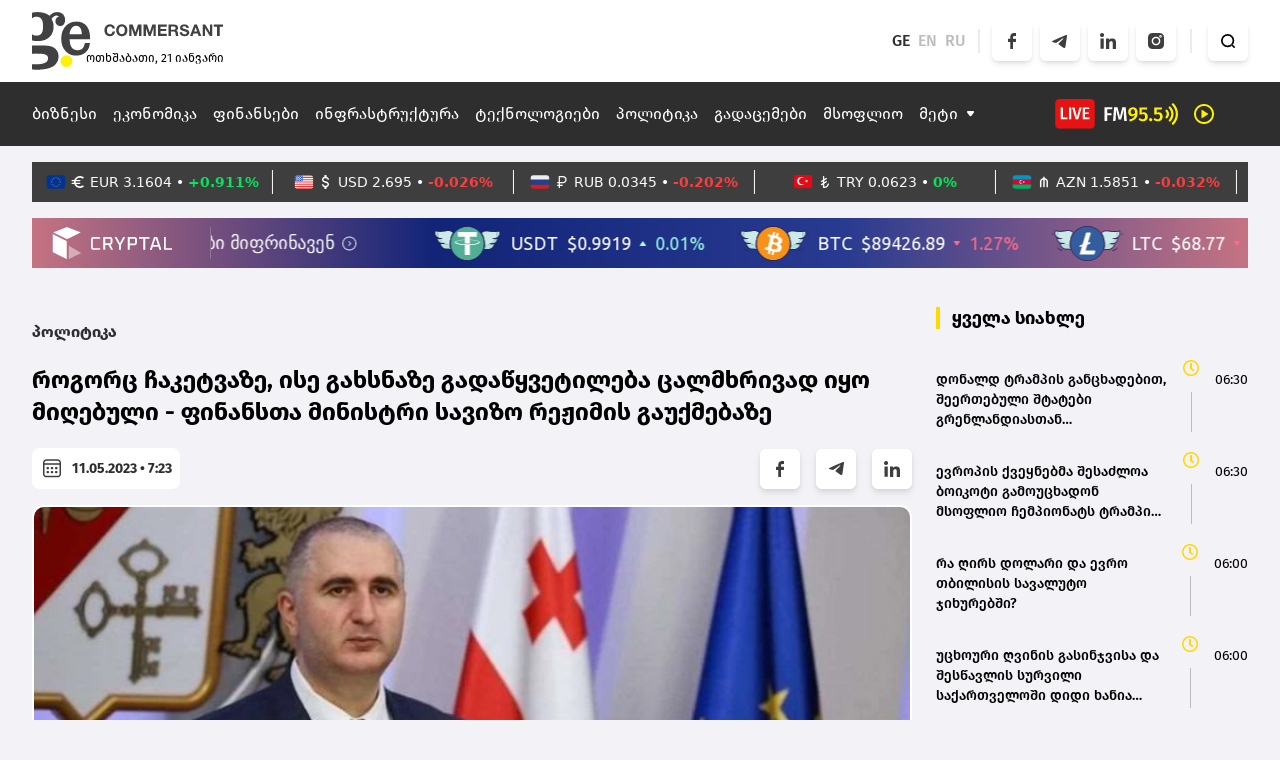

--- FILE ---
content_type: text/html; charset=UTF-8
request_url: https://commersant.ge/news/politc/rogorts-chaketvaze-ise-gakhsnaze-gadatsyvetileba-tsalmkhrivad-iyo-mighebuli-finansta-ministri-savizo-rezhimis-gauqmebaze
body_size: 212192
content:
<!doctype html>
<html>
<head>
    <meta charset="UTF-8">
    <meta name="viewport" content="width=device-width, initial-scale=1, user-scalable=1">
    <meta name="csrf-token" content="7XgAM3QG4DHUUSkiWn1lc8e7HLhupvmuv8YGVCYe">
    <meta property="fb:app_id" content="138437678311170">
    <meta name="msapplication-TileColor" content="#da532c">
    <meta name="theme-color" content="#ffffff">

        <title>როგორც ჩაკეტვაზე, ისე გახსნაზე გადაწყვეტილება ცალმხრივად იყო მიღებული - ფინანსთა მინისტრი სავიზო რეჟიმის გაუქმებაზე</title>
    <meta name="description" content="როგორც ჩაკეტვაზე, ისე გახსნაზე გადაწყვეტილება ცალმხრივად იყო მიღებული - ფინანსთა მინისტრი სავიზო რეჟიმის გაუქმებაზე">
    <meta property="og:url" content="https://commersant.ge/news/politc/rogorts-chaketvaze-ise-gakhsnaze-gadatsyvetileba-tsalmkhrivad-iyo-mighebuli-finansta-ministri-savizo-rezhimis-gauqmebaze" />
    <meta property="og:type" content="article" />
    <meta property="og:title" content=" როგორც ჩაკეტვაზე, ისე გახსნაზე გადაწყვეტილება ცალმხრივად იყო მიღებული - ფინანსთა მინისტრი სავიზო რეჟიმის გაუქმებაზე" />
    <meta property="og:description" content="როგორც ჩაკეტვაზე, ისე
გახსნაზე გადაწყვეტილება
ცალმხრივად იყო მიღებული -
ჩვენი პარტნიორი
ქვეყნების მიერ იმპორტისა
და ექსპორტის კონტროლს
დაქვემდებარებული
სატრანსპორტო საშუალებები
საქართველოში შესაბამის..." />
    <meta property="og:image" content="https://commersant.ge/uploads/files/2023/05/11/1931/lasha-khutsishvili_w_h.jpeg" />
    <meta property="og:image:type" content="image/jpeg">
    <meta property="og:image:width" content="825">
    <meta property="og:image:height" content="464">
    <meta property="article:published_time" content="2023-05-11 11:23:11" />

    <link rel="apple-touch-icon" sizes="180x180" href="/assets/images/web/favicon/apple-touch-icon.png">
    <link rel="icon" type="image/png" sizes="32x32" href="/assets/images/web/favicon/favicon-32x32.png">
    <link rel="icon" type="image/png" sizes="16x16" href="/assets/images/web/favicon/favicon-16x16.png">
    <link rel="manifest" href="/assets/images/web/favicon/site.webmanifest">
    <link rel="stylesheet" href="https://cdnjs.cloudflare.com/ajax/libs/font-awesome/6.2.0/css/all.min.css"

          integrity="sha512-xh6O/CkQoPOWDdYTDqeRdPCVd1SpvCA9XXcUnZS2FmJNp1coAFzvtCN9BmamE+4aHK8yyUHUSCcJHgXloTyT2A=="
          crossorigin="anonymous" referrerpolicy="no-referrer"/>
    <link rel="stylesheet" href="/assets/libraries/swiper/swiper-bundle.min.css">
    <link rel="preload" as="style" href="https://commersant.ge/build/assets/app.1945e0aa.css" /><link rel="modulepreload" href="https://commersant.ge/build/assets/app.a60f4c25.js" /><link rel="stylesheet" href="https://commersant.ge/build/assets/app.1945e0aa.css" /><script type="module" src="https://commersant.ge/build/assets/app.a60f4c25.js"></script>        <script type="text/javascript">
    const Ziggy = {"url":"https:\/\/commersant.ge","port":null,"defaults":{},"routes":{"debugbar.openhandler":{"uri":"_debugbar\/open","methods":["GET","HEAD"]},"debugbar.clockwork":{"uri":"_debugbar\/clockwork\/{id}","methods":["GET","HEAD"]},"debugbar.assets.css":{"uri":"_debugbar\/assets\/stylesheets","methods":["GET","HEAD"]},"debugbar.assets.js":{"uri":"_debugbar\/assets\/javascript","methods":["GET","HEAD"]},"debugbar.cache.delete":{"uri":"_debugbar\/cache\/{key}\/{tags?}","methods":["DELETE"]},"sanctum.csrf-cookie":{"uri":"sanctum\/csrf-cookie","methods":["GET","HEAD"]},"ignition.healthCheck":{"uri":"_ignition\/health-check","methods":["GET","HEAD"]},"ignition.executeSolution":{"uri":"_ignition\/execute-solution","methods":["POST"]},"ignition.updateConfig":{"uri":"_ignition\/update-config","methods":["POST"]},"news_hit":{"uri":"news\/hit\/{id}","methods":["GET","HEAD"]},"main":{"uri":"\/","methods":["GET","HEAD"]},"about":{"uri":"about","methods":["GET","HEAD"]},"news.get_most_populars":{"uri":"news\/get-most-populars{page}","methods":["GET","HEAD"]},"news.search":{"uri":"news\/search","methods":["GET","HEAD"]},"news.next":{"uri":"news\/get-next-news","methods":["GET","HEAD"]},"category.index":{"uri":"news\/{category}","methods":["GET","HEAD"]},"contact":{"uri":"contact","methods":["GET","HEAD"]},"news.view":{"uri":"news\/{category}\/{alias}","methods":["GET","HEAD"]},"load_more":{"uri":"load-more\/{lastNews}","methods":["GET","HEAD"]},"covid_statistics":{"uri":"sidebar-statistics","methods":["GET","HEAD"]},"covid_statistics.get_date":{"uri":"sidebar-statistics\/get-date","methods":["GET","HEAD"]},"radio-show.index":{"uri":"radio-shows","methods":["GET","HEAD"]},"radio-show.show":{"uri":"radio-shows\/{alias}","methods":["GET","HEAD"]},"radio-show.view":{"uri":"radio-shows\/{alias}\/{name}","methods":["GET","HEAD"]},"login":{"uri":"login","methods":["GET","HEAD"]},"password.request":{"uri":"forgot-password","methods":["GET","HEAD"]},"password.email":{"uri":"forgot-password","methods":["POST"]},"password.reset":{"uri":"reset-password\/{token}","methods":["GET","HEAD"]},"password.update":{"uri":"reset-password","methods":["POST"]},"logout":{"uri":"logout","methods":["POST"]}}};

    !function(t,r){"object"==typeof exports&&"undefined"!=typeof module?module.exports=r():"function"==typeof define&&define.amd?define(r):(t||self).route=r()}(this,function(){function t(t,r){for(var e=0;e<r.length;e++){var n=r[e];n.enumerable=n.enumerable||!1,n.configurable=!0,"value"in n&&(n.writable=!0),Object.defineProperty(t,n.key,n)}}function r(r,e,n){return e&&t(r.prototype,e),n&&t(r,n),Object.defineProperty(r,"prototype",{writable:!1}),r}function e(){return e=Object.assign?Object.assign.bind():function(t){for(var r=1;r<arguments.length;r++){var e=arguments[r];for(var n in e)Object.prototype.hasOwnProperty.call(e,n)&&(t[n]=e[n])}return t},e.apply(this,arguments)}function n(t){return n=Object.setPrototypeOf?Object.getPrototypeOf.bind():function(t){return t.__proto__||Object.getPrototypeOf(t)},n(t)}function o(t,r){return o=Object.setPrototypeOf?Object.setPrototypeOf.bind():function(t,r){return t.__proto__=r,t},o(t,r)}function i(){if("undefined"==typeof Reflect||!Reflect.construct)return!1;if(Reflect.construct.sham)return!1;if("function"==typeof Proxy)return!0;try{return Boolean.prototype.valueOf.call(Reflect.construct(Boolean,[],function(){})),!0}catch(t){return!1}}function u(t,r,e){return u=i()?Reflect.construct.bind():function(t,r,e){var n=[null];n.push.apply(n,r);var i=new(Function.bind.apply(t,n));return e&&o(i,e.prototype),i},u.apply(null,arguments)}function f(t){var r="function"==typeof Map?new Map:void 0;return f=function(t){if(null===t||-1===Function.toString.call(t).indexOf("[native code]"))return t;if("function"!=typeof t)throw new TypeError("Super expression must either be null or a function");if(void 0!==r){if(r.has(t))return r.get(t);r.set(t,e)}function e(){return u(t,arguments,n(this).constructor)}return e.prototype=Object.create(t.prototype,{constructor:{value:e,enumerable:!1,writable:!0,configurable:!0}}),o(e,t)},f(t)}var a=String.prototype.replace,c=/%20/g,l="RFC3986",s={default:l,formatters:{RFC1738:function(t){return a.call(t,c,"+")},RFC3986:function(t){return String(t)}},RFC1738:"RFC1738",RFC3986:l},v=Object.prototype.hasOwnProperty,p=Array.isArray,y=function(){for(var t=[],r=0;r<256;++r)t.push("%"+((r<16?"0":"")+r.toString(16)).toUpperCase());return t}(),d=function(t,r){for(var e=r&&r.plainObjects?Object.create(null):{},n=0;n<t.length;++n)void 0!==t[n]&&(e[n]=t[n]);return e},b={arrayToObject:d,assign:function(t,r){return Object.keys(r).reduce(function(t,e){return t[e]=r[e],t},t)},combine:function(t,r){return[].concat(t,r)},compact:function(t){for(var r=[{obj:{o:t},prop:"o"}],e=[],n=0;n<r.length;++n)for(var o=r[n],i=o.obj[o.prop],u=Object.keys(i),f=0;f<u.length;++f){var a=u[f],c=i[a];"object"==typeof c&&null!==c&&-1===e.indexOf(c)&&(r.push({obj:i,prop:a}),e.push(c))}return function(t){for(;t.length>1;){var r=t.pop(),e=r.obj[r.prop];if(p(e)){for(var n=[],o=0;o<e.length;++o)void 0!==e[o]&&n.push(e[o]);r.obj[r.prop]=n}}}(r),t},decode:function(t,r,e){var n=t.replace(/\+/g," ");if("iso-8859-1"===e)return n.replace(/%[0-9a-f]{2}/gi,unescape);try{return decodeURIComponent(n)}catch(t){return n}},encode:function(t,r,e,n,o){if(0===t.length)return t;var i=t;if("symbol"==typeof t?i=Symbol.prototype.toString.call(t):"string"!=typeof t&&(i=String(t)),"iso-8859-1"===e)return escape(i).replace(/%u[0-9a-f]{4}/gi,function(t){return"%26%23"+parseInt(t.slice(2),16)+"%3B"});for(var u="",f=0;f<i.length;++f){var a=i.charCodeAt(f);45===a||46===a||95===a||126===a||a>=48&&a<=57||a>=65&&a<=90||a>=97&&a<=122||o===s.RFC1738&&(40===a||41===a)?u+=i.charAt(f):a<128?u+=y[a]:a<2048?u+=y[192|a>>6]+y[128|63&a]:a<55296||a>=57344?u+=y[224|a>>12]+y[128|a>>6&63]+y[128|63&a]:(a=65536+((1023&a)<<10|1023&i.charCodeAt(f+=1)),u+=y[240|a>>18]+y[128|a>>12&63]+y[128|a>>6&63]+y[128|63&a])}return u},isBuffer:function(t){return!(!t||"object"!=typeof t||!(t.constructor&&t.constructor.isBuffer&&t.constructor.isBuffer(t)))},isRegExp:function(t){return"[object RegExp]"===Object.prototype.toString.call(t)},maybeMap:function(t,r){if(p(t)){for(var e=[],n=0;n<t.length;n+=1)e.push(r(t[n]));return e}return r(t)},merge:function t(r,e,n){if(!e)return r;if("object"!=typeof e){if(p(r))r.push(e);else{if(!r||"object"!=typeof r)return[r,e];(n&&(n.plainObjects||n.allowPrototypes)||!v.call(Object.prototype,e))&&(r[e]=!0)}return r}if(!r||"object"!=typeof r)return[r].concat(e);var o=r;return p(r)&&!p(e)&&(o=d(r,n)),p(r)&&p(e)?(e.forEach(function(e,o){if(v.call(r,o)){var i=r[o];i&&"object"==typeof i&&e&&"object"==typeof e?r[o]=t(i,e,n):r.push(e)}else r[o]=e}),r):Object.keys(e).reduce(function(r,o){var i=e[o];return r[o]=v.call(r,o)?t(r[o],i,n):i,r},o)}},h=Object.prototype.hasOwnProperty,m={brackets:function(t){return t+"[]"},comma:"comma",indices:function(t,r){return t+"["+r+"]"},repeat:function(t){return t}},g=Array.isArray,j=String.prototype.split,w=Array.prototype.push,O=function(t,r){w.apply(t,g(r)?r:[r])},E=Date.prototype.toISOString,R=s.default,S={addQueryPrefix:!1,allowDots:!1,charset:"utf-8",charsetSentinel:!1,delimiter:"&",encode:!0,encoder:b.encode,encodeValuesOnly:!1,format:R,formatter:s.formatters[R],indices:!1,serializeDate:function(t){return E.call(t)},skipNulls:!1,strictNullHandling:!1},T=function t(r,e,n,o,i,u,f,a,c,l,s,v,p,y){var d,h=r;if("function"==typeof f?h=f(e,h):h instanceof Date?h=l(h):"comma"===n&&g(h)&&(h=b.maybeMap(h,function(t){return t instanceof Date?l(t):t})),null===h){if(o)return u&&!p?u(e,S.encoder,y,"key",s):e;h=""}if("string"==typeof(d=h)||"number"==typeof d||"boolean"==typeof d||"symbol"==typeof d||"bigint"==typeof d||b.isBuffer(h)){if(u){var m=p?e:u(e,S.encoder,y,"key",s);if("comma"===n&&p){for(var w=j.call(String(h),","),E="",R=0;R<w.length;++R)E+=(0===R?"":",")+v(u(w[R],S.encoder,y,"value",s));return[v(m)+"="+E]}return[v(m)+"="+v(u(h,S.encoder,y,"value",s))]}return[v(e)+"="+v(String(h))]}var T,k=[];if(void 0===h)return k;if("comma"===n&&g(h))T=[{value:h.length>0?h.join(",")||null:void 0}];else if(g(f))T=f;else{var x=Object.keys(h);T=a?x.sort(a):x}for(var N=0;N<T.length;++N){var C=T[N],D="object"==typeof C&&void 0!==C.value?C.value:h[C];if(!i||null!==D){var F=g(h)?"function"==typeof n?n(e,C):e:e+(c?"."+C:"["+C+"]");O(k,t(D,F,n,o,i,u,f,a,c,l,s,v,p,y))}}return k},k=Object.prototype.hasOwnProperty,x=Array.isArray,N={allowDots:!1,allowPrototypes:!1,arrayLimit:20,charset:"utf-8",charsetSentinel:!1,comma:!1,decoder:b.decode,delimiter:"&",depth:5,ignoreQueryPrefix:!1,interpretNumericEntities:!1,parameterLimit:1e3,parseArrays:!0,plainObjects:!1,strictNullHandling:!1},C=function(t){return t.replace(/&#(\d+);/g,function(t,r){return String.fromCharCode(parseInt(r,10))})},D=function(t,r){return t&&"string"==typeof t&&r.comma&&t.indexOf(",")>-1?t.split(","):t},F=function(t,r,e,n){if(t){var o=e.allowDots?t.replace(/\.([^.[]+)/g,"[$1]"):t,i=/(\[[^[\]]*])/g,u=e.depth>0&&/(\[[^[\]]*])/.exec(o),f=u?o.slice(0,u.index):o,a=[];if(f){if(!e.plainObjects&&k.call(Object.prototype,f)&&!e.allowPrototypes)return;a.push(f)}for(var c=0;e.depth>0&&null!==(u=i.exec(o))&&c<e.depth;){if(c+=1,!e.plainObjects&&k.call(Object.prototype,u[1].slice(1,-1))&&!e.allowPrototypes)return;a.push(u[1])}return u&&a.push("["+o.slice(u.index)+"]"),function(t,r,e,n){for(var o=n?r:D(r,e),i=t.length-1;i>=0;--i){var u,f=t[i];if("[]"===f&&e.parseArrays)u=[].concat(o);else{u=e.plainObjects?Object.create(null):{};var a="["===f.charAt(0)&&"]"===f.charAt(f.length-1)?f.slice(1,-1):f,c=parseInt(a,10);e.parseArrays||""!==a?!isNaN(c)&&f!==a&&String(c)===a&&c>=0&&e.parseArrays&&c<=e.arrayLimit?(u=[])[c]=o:"__proto__"!==a&&(u[a]=o):u={0:o}}o=u}return o}(a,r,e,n)}},$=function(t,r){var e=function(t){if(!t)return N;if(null!=t.decoder&&"function"!=typeof t.decoder)throw new TypeError("Decoder has to be a function.");if(void 0!==t.charset&&"utf-8"!==t.charset&&"iso-8859-1"!==t.charset)throw new TypeError("The charset option must be either utf-8, iso-8859-1, or undefined");return{allowDots:void 0===t.allowDots?N.allowDots:!!t.allowDots,allowPrototypes:"boolean"==typeof t.allowPrototypes?t.allowPrototypes:N.allowPrototypes,arrayLimit:"number"==typeof t.arrayLimit?t.arrayLimit:N.arrayLimit,charset:void 0===t.charset?N.charset:t.charset,charsetSentinel:"boolean"==typeof t.charsetSentinel?t.charsetSentinel:N.charsetSentinel,comma:"boolean"==typeof t.comma?t.comma:N.comma,decoder:"function"==typeof t.decoder?t.decoder:N.decoder,delimiter:"string"==typeof t.delimiter||b.isRegExp(t.delimiter)?t.delimiter:N.delimiter,depth:"number"==typeof t.depth||!1===t.depth?+t.depth:N.depth,ignoreQueryPrefix:!0===t.ignoreQueryPrefix,interpretNumericEntities:"boolean"==typeof t.interpretNumericEntities?t.interpretNumericEntities:N.interpretNumericEntities,parameterLimit:"number"==typeof t.parameterLimit?t.parameterLimit:N.parameterLimit,parseArrays:!1!==t.parseArrays,plainObjects:"boolean"==typeof t.plainObjects?t.plainObjects:N.plainObjects,strictNullHandling:"boolean"==typeof t.strictNullHandling?t.strictNullHandling:N.strictNullHandling}}(r);if(""===t||null==t)return e.plainObjects?Object.create(null):{};for(var n="string"==typeof t?function(t,r){var e,n={},o=(r.ignoreQueryPrefix?t.replace(/^\?/,""):t).split(r.delimiter,Infinity===r.parameterLimit?void 0:r.parameterLimit),i=-1,u=r.charset;if(r.charsetSentinel)for(e=0;e<o.length;++e)0===o[e].indexOf("utf8=")&&("utf8=%E2%9C%93"===o[e]?u="utf-8":"utf8=%26%2310003%3B"===o[e]&&(u="iso-8859-1"),i=e,e=o.length);for(e=0;e<o.length;++e)if(e!==i){var f,a,c=o[e],l=c.indexOf("]="),s=-1===l?c.indexOf("="):l+1;-1===s?(f=r.decoder(c,N.decoder,u,"key"),a=r.strictNullHandling?null:""):(f=r.decoder(c.slice(0,s),N.decoder,u,"key"),a=b.maybeMap(D(c.slice(s+1),r),function(t){return r.decoder(t,N.decoder,u,"value")})),a&&r.interpretNumericEntities&&"iso-8859-1"===u&&(a=C(a)),c.indexOf("[]=")>-1&&(a=x(a)?[a]:a),n[f]=k.call(n,f)?b.combine(n[f],a):a}return n}(t,e):t,o=e.plainObjects?Object.create(null):{},i=Object.keys(n),u=0;u<i.length;++u){var f=i[u],a=F(f,n[f],e,"string"==typeof t);o=b.merge(o,a,e)}return b.compact(o)},A=/*#__PURE__*/function(){function t(t,r,e){var n,o;this.name=t,this.definition=r,this.bindings=null!=(n=r.bindings)?n:{},this.wheres=null!=(o=r.wheres)?o:{},this.config=e}var e=t.prototype;return e.matchesUrl=function(t){var r=this;if(!this.definition.methods.includes("GET"))return!1;var e=this.template.replace(/(\/?){([^}?]*)(\??)}/g,function(t,e,n,o){var i,u="(?<"+n+">"+((null==(i=r.wheres[n])?void 0:i.replace(/(^\^)|(\$$)/g,""))||"[^/?]+")+")";return o?"("+e+u+")?":""+e+u}).replace(/^\w+:\/\//,""),n=t.replace(/^\w+:\/\//,"").split("?"),o=n[0],i=n[1],u=new RegExp("^"+e+"/?$").exec(o);return!!u&&{params:u.groups,query:$(i)}},e.compile=function(t){var r=this,e=this.parameterSegments;return e.length?this.template.replace(/{([^}?]+)(\??)}/g,function(n,o,i){var u,f,a;if(!i&&[null,void 0].includes(t[o]))throw new Error("Ziggy error: '"+o+"' parameter is required for route '"+r.name+"'.");if(e[e.length-1].name===o&&".*"===r.wheres[o])return encodeURIComponent(null!=(a=t[o])?a:"").replace(/%2F/g,"/");if(r.wheres[o]&&!new RegExp("^"+(i?"("+r.wheres[o]+")?":r.wheres[o])+"$").test(null!=(u=t[o])?u:""))throw new Error("Ziggy error: '"+o+"' parameter does not match required format '"+r.wheres[o]+"' for route '"+r.name+"'.");return encodeURIComponent(null!=(f=t[o])?f:"")}).replace(/\/+$/,""):this.template},r(t,[{key:"template",get:function(){return((this.config.absolute?this.definition.domain?""+this.config.url.match(/^\w+:\/\//)[0]+this.definition.domain+(this.config.port?":"+this.config.port:""):this.config.url:"")+"/"+this.definition.uri).replace(/\/+$/,"")}},{key:"parameterSegments",get:function(){var t,r;return null!=(t=null==(r=this.template.match(/{[^}?]+\??}/g))?void 0:r.map(function(t){return{name:t.replace(/{|\??}/g,""),required:!/\?}$/.test(t)}}))?t:[]}}]),t}(),P=/*#__PURE__*/function(t){var n,i;function u(r,n,o,i){var u;if(void 0===o&&(o=!0),(u=t.call(this)||this).t=null!=i?i:"undefined"!=typeof Ziggy?Ziggy:null==globalThis?void 0:globalThis.Ziggy,u.t=e({},u.t,{absolute:o}),r){if(!u.t.routes[r])throw new Error("Ziggy error: route '"+r+"' is not in the route list.");u.i=new A(r,u.t.routes[r],u.t),u.u=u.l(n)}return u}i=t,(n=u).prototype=Object.create(i.prototype),n.prototype.constructor=n,o(n,i);var f=u.prototype;return f.toString=function(){var t=this,r=Object.keys(this.u).filter(function(r){return!t.i.parameterSegments.some(function(t){return t.name===r})}).filter(function(t){return"_query"!==t}).reduce(function(r,n){var o;return e({},r,((o={})[n]=t.u[n],o))},{});return this.i.compile(this.u)+function(t,r){var e,n=t,o=function(t){if(!t)return S;if(null!=t.encoder&&"function"!=typeof t.encoder)throw new TypeError("Encoder has to be a function.");var r=t.charset||S.charset;if(void 0!==t.charset&&"utf-8"!==t.charset&&"iso-8859-1"!==t.charset)throw new TypeError("The charset option must be either utf-8, iso-8859-1, or undefined");var e=s.default;if(void 0!==t.format){if(!h.call(s.formatters,t.format))throw new TypeError("Unknown format option provided.");e=t.format}var n=s.formatters[e],o=S.filter;return("function"==typeof t.filter||g(t.filter))&&(o=t.filter),{addQueryPrefix:"boolean"==typeof t.addQueryPrefix?t.addQueryPrefix:S.addQueryPrefix,allowDots:void 0===t.allowDots?S.allowDots:!!t.allowDots,charset:r,charsetSentinel:"boolean"==typeof t.charsetSentinel?t.charsetSentinel:S.charsetSentinel,delimiter:void 0===t.delimiter?S.delimiter:t.delimiter,encode:"boolean"==typeof t.encode?t.encode:S.encode,encoder:"function"==typeof t.encoder?t.encoder:S.encoder,encodeValuesOnly:"boolean"==typeof t.encodeValuesOnly?t.encodeValuesOnly:S.encodeValuesOnly,filter:o,format:e,formatter:n,serializeDate:"function"==typeof t.serializeDate?t.serializeDate:S.serializeDate,skipNulls:"boolean"==typeof t.skipNulls?t.skipNulls:S.skipNulls,sort:"function"==typeof t.sort?t.sort:null,strictNullHandling:"boolean"==typeof t.strictNullHandling?t.strictNullHandling:S.strictNullHandling}}(r);"function"==typeof o.filter?n=(0,o.filter)("",n):g(o.filter)&&(e=o.filter);var i=[];if("object"!=typeof n||null===n)return"";var u=m[r&&r.arrayFormat in m?r.arrayFormat:r&&"indices"in r?r.indices?"indices":"repeat":"indices"];e||(e=Object.keys(n)),o.sort&&e.sort(o.sort);for(var f=0;f<e.length;++f){var a=e[f];o.skipNulls&&null===n[a]||O(i,T(n[a],a,u,o.strictNullHandling,o.skipNulls,o.encode?o.encoder:null,o.filter,o.sort,o.allowDots,o.serializeDate,o.format,o.formatter,o.encodeValuesOnly,o.charset))}var c=i.join(o.delimiter),l=!0===o.addQueryPrefix?"?":"";return o.charsetSentinel&&(l+="iso-8859-1"===o.charset?"utf8=%26%2310003%3B&":"utf8=%E2%9C%93&"),c.length>0?l+c:""}(e({},r,this.u._query),{addQueryPrefix:!0,arrayFormat:"indices",encodeValuesOnly:!0,skipNulls:!0,encoder:function(t,r){return"boolean"==typeof t?Number(t):r(t)}})},f.v=function(t){var r=this;t?this.t.absolute&&t.startsWith("/")&&(t=this.p().host+t):t=this.h();var n={},o=Object.entries(this.t.routes).find(function(e){return n=new A(e[0],e[1],r.t).matchesUrl(t)})||[void 0,void 0];return e({name:o[0]},n,{route:o[1]})},f.h=function(){var t=this.p(),r=t.pathname,e=t.search;return(this.t.absolute?t.host+r:r.replace(this.t.url.replace(/^\w*:\/\/[^/]+/,""),"").replace(/^\/+/,"/"))+e},f.current=function(t,r){var n=this.v(),o=n.name,i=n.params,u=n.query,f=n.route;if(!t)return o;var a=new RegExp("^"+t.replace(/\./g,"\\.").replace(/\*/g,".*")+"$").test(o);if([null,void 0].includes(r)||!a)return a;var c=new A(o,f,this.t);r=this.l(r,c);var l=e({},i,u);return!(!Object.values(r).every(function(t){return!t})||Object.values(l).some(function(t){return void 0!==t}))||Object.entries(r).every(function(t){return l[t[0]]==t[1]})},f.p=function(){var t,r,e,n,o,i,u="undefined"!=typeof window?window.location:{},f=u.host,a=u.pathname,c=u.search;return{host:null!=(t=null==(r=this.t.location)?void 0:r.host)?t:void 0===f?"":f,pathname:null!=(e=null==(n=this.t.location)?void 0:n.pathname)?e:void 0===a?"":a,search:null!=(o=null==(i=this.t.location)?void 0:i.search)?o:void 0===c?"":c}},f.has=function(t){return Object.keys(this.t.routes).includes(t)},f.l=function(t,r){var n=this;void 0===t&&(t={}),void 0===r&&(r=this.i),null!=t||(t={}),t=["string","number"].includes(typeof t)?[t]:t;var o=r.parameterSegments.filter(function(t){return!n.t.defaults[t.name]});if(Array.isArray(t))t=t.reduce(function(t,r,n){var i,u;return e({},t,o[n]?((i={})[o[n].name]=r,i):"object"==typeof r?r:((u={})[r]="",u))},{});else if(1===o.length&&!t[o[0].name]&&(t.hasOwnProperty(Object.values(r.bindings)[0])||t.hasOwnProperty("id"))){var i;(i={})[o[0].name]=t,t=i}return e({},this.m(r),this.g(t,r))},f.m=function(t){var r=this;return t.parameterSegments.filter(function(t){return r.t.defaults[t.name]}).reduce(function(t,n,o){var i,u=n.name;return e({},t,((i={})[u]=r.t.defaults[u],i))},{})},f.g=function(t,r){var n=r.bindings,o=r.parameterSegments;return Object.entries(t).reduce(function(t,r){var i,u,f=r[0],a=r[1];if(!a||"object"!=typeof a||Array.isArray(a)||!o.some(function(t){return t.name===f}))return e({},t,((u={})[f]=a,u));if(!a.hasOwnProperty(n[f])){if(!a.hasOwnProperty("id"))throw new Error("Ziggy error: object passed as '"+f+"' parameter is missing route model binding key '"+n[f]+"'.");n[f]="id"}return e({},t,((i={})[f]=a[n[f]],i))},{})},f.valueOf=function(){return this.toString()},f.check=function(t){return this.has(t)},r(u,[{key:"params",get:function(){var t=this.v();return e({},t.params,t.query)}}]),u}(/*#__PURE__*/f(String));return function(t,r,e,n){var o=new P(t,r,e,n);return t?o.toString():o}});

</script>
    <script defer src="/assets/libraries/swiper/swiper-bundle.min.js"></script>
    <script defer src="/assets/libraries/socketio/socket.io.js"></script>
    <script src="/assets/libraries/moment/moment.min.js"></script>
        <script src="/assets/js/web/news.js"></script>
    <script src="/assets/js/web/global.js"></script>


    <!-- Global site tag (gtag.js) - Google Analytics -->
    <script async src="https://www.googletagmanager.com/gtag/js?id=UA-166872147-1"></script>
    <script>
        window.dataLayer = window.dataLayer || [];

        function gtag() {
            dataLayer.push(arguments);
        }

        gtag('js', new Date());

        gtag('config', 'UA-166872147-1');
    </script>

    <script src="https://cdn.admixer.net/scripts3/loader2.js" async
            data-inv="//inv-nets.admixer.net/"
            data-r="single"
            data-sender="admixer"
            data-bundle="desktop"></script>

    <script type="text/javascript">
        if (/Android|webOS|iPhone|iPad|iPod|BlackBerry|IEMobile|Opera Mini/i.test(navigator.userAgent)) {
            (window.globalAmlAds = window.globalAmlAds || []).push(function () {
                globalAml.defineSlot({
                    z: '87be6ed4-b634-4ed1-b886-44e5bce26561',
                    ph: 'admixer_87be6ed4b6344ed1b88644e5bce26561_zone_118160_sect_56458_site_50011',
                    i: 'inv-nets',
                    s: '0c58566f-a435-4793-8ddc-7ca2880dd7fb',
                    sender: 'admixer'
                });
                globalAml.singleRequest("admixer");
            });
            (window.globalAmlAds = window.globalAmlAds || []).push(function() {
                globalAml.defineSlot({z: '9ab5f430-d1d4-43f8-bfaa-6a89ab0c41fe',
                    ph: 'admixer_9ab5f430d1d443f8bfaa6a89ab0c41fe_zone_131163_sect_56458_site_50011_0',
                    i: 'inv-nets',
                    s:'0c58566f-a435-4793-8ddc-7ca2880dd7fb',
                    sender: 'admixer'});
                globalAml.singleRequest("admixer");});

        } else {
            (window.globalAmlAds = window.globalAmlAds || []).push(function () {
                globalAml.defineSlot({
                    z: 'f7a9c3a6-51aa-4326-899e-477967a1dfa3',
                    ph: 'admixer_f7a9c3a651aa4326899e477967a1dfa3_zone_115982_sect_56458_site_50011',
                    i: 'inv-nets',
                    s: '0c58566f-a435-4793-8ddc-7ca2880dd7fb',
                    sender: 'admixer'
                });
                globalAml.singleRequest("admixer");
            });
            (window.globalAmlAds = window.globalAmlAds || []).push(function () {
                globalAml.defineSlot({
                    z: '52473fa9-e245-4bac-be81-2e44c802bfe0',
                    ph: 'admixer_52473fa9e2454bacbe812e44c802bfe0_zone_118159_sect_56458_site_50011',
                    i: 'inv-nets',
                    s: '0c58566f-a435-4793-8ddc-7ca2880dd7fb',
                    sender: 'admixer'
                });
                globalAml.singleRequest("admixer");
            });

        }
    </script>

    <script type='text/javascript'>
        (window.globalAmlAds = window.globalAmlAds || []).push(function () {
            globalAml.defineSlot({
                z: 'ccca3fe2-957b-4b42-8838-197942335b0c',
                ph: 'admixer_ccca3fe2957b4b428838197942335b0c_zone_115983_sect_56458_site_50011_0',
                i: 'inv-nets',
                s: '0c58566f-a435-4793-8ddc-7ca2880dd7fb',
                sender: 'admixer'
            });
            globalAml.singleRequest("admixer");
        });
    </script>


    <script type="text/javascript">
        if (/Android|webOS|iPhone|iPad|iPod|BlackBerry|IEMobile|Opera Mini/i.test(navigator.userAgent)) {
            (window.globalAmlAds = window.globalAmlAds || []).push(function () {
                globalAml.defineSlot({
                    z: 'caf9746d-6141-42f1-a8cb-e14f47b42f23',
                    ph: 'admixer_caf9746d614142f1a8cbe14f47b42f23_zone_115981_sect_56458_site_50011',
                    i: 'inv-nets',
                    s: '0c58566f-a435-4793-8ddc-7ca2880dd7fb',
                    sender: 'admixer'
                });
                globalAml.singleRequest("admixer");
            });
        } else {

            (window.globalAmlAds = window.globalAmlAds || []).push(function () {
                globalAml.defineSlot({
                    z: '79335095-c07b-47af-a1f0-e84e9f2d0fde',
                    ph: 'admixer_79335095c07b47afa1f0e84e9f2d0fde_zone_115980_sect_56458_site_50011',
                    i: 'inv-nets',
                    s: '0c58566f-a435-4793-8ddc-7ca2880dd7fb',
                    sender: 'admixer'
                });
                globalAml.singleRequest("admixer");
            });
        }
    </script>

    <script type="text/javascript">
        if (/Android|webOS|iPhone|iPad|iPod|BlackBerry|IEMobile|Opera Mini/i.test(navigator.userAgent)) {
            (window.globalAmlAds = window.globalAmlAds || []).push(function () {
                globalAml.defineSlot({
                    z: '5722d26a-b3f0-497b-b451-267c7ce3c4ac',
                    ph: 'admixer_5722d26ab3f0497bb451267c7ce3c4ac_zone_116681_sect_56458_site_50011',
                    i: 'inv-nets',
                    s: '0c58566f-a435-4793-8ddc-7ca2880dd7fb',
                    sender: 'admixer'
                });
                globalAml.singleRequest("admixer");
            });
        } else {
            (window.globalAmlAds = window.globalAmlAds || []).push(function () {
                globalAml.defineSlot({
                    z: '7d1e5611-3de8-4132-a013-b18ed4d9d917',
                    ph: 'admixer_7d1e56113de84132a013b18ed4d9d917_zone_116680_sect_56458_site_50011',
                    i: 'inv-nets',
                    s: '0c58566f-a435-4793-8ddc-7ca2880dd7fb',
                    sender: 'admixer'
                });
                globalAml.singleRequest("admixer");
            });
        }

    </script>

    <script type="text/javascript">
        if (/Android|webOS|iPhone|iPad|iPod|BlackBerry|IEMobile|Opera Mini/i.test(navigator.userAgent)) {
            (window.globalAmlAds = window.globalAmlAds || []).push(function () {
                globalAml.defineSlot({
                    z: '4c742759-b30a-431b-99c5-ba3d349ba40f',
                    ph: 'admixer_4c742759b30a431b99c5ba3d349ba40f_zone_116972_sect_56458_site_50011',
                    i: 'inv-nets',
                    s: '0c58566f-a435-4793-8ddc-7ca2880dd7fb',
                    sender: 'admixer'
                });
                globalAml.singleRequest("admixer");
            });
        } else {
            (window.globalAmlAds = window.globalAmlAds || []).push(function () {
                globalAml.defineSlot({
                    z: 'f1a8bf26-629b-4165-9253-fbb608a87984',
                    ph: 'admixer_f1a8bf26629b41659253fbb608a87984_zone_116971_sect_56458_site_50011',
                    i: 'inv-nets',
                    s: '0c58566f-a435-4793-8ddc-7ca2880dd7fb',
                    sender: 'admixer'
                });
                globalAml.singleRequest("admixer");
            });
        }

    </script>
    <script type="text/javascript">
        if (/Android|webOS|iPhone|iPad|iPod|BlackBerry|IEMobile|Opera Mini/i.test(navigator.userAgent)) {
            (window.globalAmlAds = window.globalAmlAds || []).push(function () {
                globalAml.defineSlot({
                    z: '03d4fc7c-5f66-4959-80e7-03527fa565b9',
                    ph: 'admixer_03d4fc7c5f66495980e703527fa565b9_zone_116250_sect_56458_site_50011',
                    i: 'inv-nets',
                    s: '0c58566f-a435-4793-8ddc-7ca2880dd7fb',
                    sender: 'admixer'
                });
                globalAml.defineSlot({
                    z: '43a645ac-232e-49f3-ae0a-cd38bf11af52',
                    ph: 'admixer_43a645ac232e49f3ae0acd38bf11af52_zone_116253_sect_56458_site_50011',
                    i: 'inv-nets',
                    s: '0c58566f-a435-4793-8ddc-7ca2880dd7fb',
                    sender: 'admixer'
                });
                globalAml.singleRequest("admixer");
            });
        } else {
            (window.globalAmlAds = window.globalAmlAds || []).push(function () {
                globalAml.defineSlot({
                    z: '7451ee29-3be4-4ee4-b927-dc8243e12458',
                    ph: 'admixer_7451ee293be44ee4b927dc8243e12458_zone_116251_sect_56458_site_50011',
                    i: 'inv-nets',
                    s: '0c58566f-a435-4793-8ddc-7ca2880dd7fb',
                    sender: 'admixer'
                });
                globalAml.defineSlot({
                    z: 'e6888373-f646-407d-9767-24dad6cb5d8e',
                    ph: 'admixer_e6888373f646407d976724dad6cb5d8e_zone_116252_sect_56458_site_50011',
                    i: 'inv-nets',
                    s: '0c58566f-a435-4793-8ddc-7ca2880dd7fb',
                    sender: 'admixer'
                });
                globalAml.singleRequest("admixer");
            });
        }

    </script>


    <script type="text/javascript">
        if (/Android|webOS|iPhone|iPad|iPod|BlackBerry|IEMobile|Opera Mini/i.test(navigator.userAgent)) {
            (window.globalAmlAds = window.globalAmlAds || []).push(function () {
                globalAml.defineSlot({
                    z: 'f2c68d5d-e20f-496e-b8c6-b9bd461c4f25',
                    ph: 'admixer_f2c68d5de20f496eb8c6b9bd461c4f25_zone_117147_sect_56458_site_50011',
                    i: 'inv-nets',
                    s: '0c58566f-a435-4793-8ddc-7ca2880dd7fb',
                    sender: 'admixer'
                });
                globalAml.singleRequest("admixer");
            });
        } else {
            (window.globalAmlAds = window.globalAmlAds || []).push(function () {
                globalAml.defineSlot({
                    z: 'cc18110d-64de-4cf6-b87a-2b2e190f146e',
                    ph: 'admixer_cc18110d64de4cf6b87a2b2e190f146e_zone_117146_sect_56458_site_50011',
                    i: 'inv-nets',
                    s: '0c58566f-a435-4793-8ddc-7ca2880dd7fb',
                    sender: 'admixer'
                });
                globalAml.singleRequest("admixer");
            });
        }

    </script>
    <meta name="google-site-verification" content="tT_i3L8pcZToWP4y-h3LRoFMRGhmyOKZ5_XySWA1ZQE"/>
</head>
<body>
<div data-mobile-menu class="bg-white hidden z-50 w-full h-screen fixed lg:hidden left-0 py-2">
    <div class="flex justify-between items-center px-4">
        <a data-action="toggle-mobile-menu"
           class="lg:hidden shadow-md rounded-md w-10 h-10 flex items-center justify-center" href="#"><img
                src="/assets/images/web/close.svg" alt=""></a>
        <div class="flex items-center font-firago-medium space-x-2 text-gray">
            <a class="text-main" href="/">GE</a>
            <a class="" href="/en">EN</a>
            <a class="" href="/ru">RU</a>
        </div>
    </div>
    <div class="flex items-center justify-between grid grid-cols-2 mt-4 px-4 pb-4">
        <a class="relative w-36 md:w-52 col-span-1" href="/ka"><img
                src="/assets/images/logo.svg" class="w-full block"
                alt=""></a>
        <div class="flex items-center justify-end space-x-2 col-span-1">
            <a class="shadow-md rounded-md w-10 h-10 flex items-center justify-center"
               href="https://www.facebook.com/commersant.ge"><img
                    src="/assets/images/web/facebook.svg" alt=""></a>
            <a class="shadow-md rounded-md w-10 h-10 flex items-center justify-center"
               href="https://web.telegram.org/k/#@commersantnews"><img
                    src="/assets/images/web/telegram.svg" alt=""></a>
            <a class="shadow-md rounded-md w-10 h-10 flex items-center justify-center"
               href="https://www.linkedin.com/company/commersant-%E2%80%A2-%E1%83%99%E1%83%9D%E1%83%9B%E1%83%94%E1%83%A0%E1%83%A1%E1%83%90%E1%83%9C%E1%83%A2%E1%83%98/"><img
                    src="/assets/images/web/linkedin.svg" alt=""></a>
            <a class="shadow-md rounded-md w-10 h-10 flex items-center justify-center"
               href="https://www.instagram.com/commersant.ge/"><img
                    src="/assets/images/web/instagram.svg" alt=""></a>
        </div>
    </div>
    <div class="relative h-full">
        <div class="pt-4 pb-[150px] absolute top-0 left-0 bottom-0 overflow-y-auto w-full">
                                                <a class="font-firago-medium block p-4 hover:bg-teritary transition-colors"
                       href="https://commersant.ge/news/busuness">ბიზნესი</a>
                                                                <a class="font-firago-medium block p-4 hover:bg-teritary transition-colors"
                       href="https://commersant.ge/news/economic">ეკონომიკა</a>
                                                                <a class="font-firago-medium block p-4 hover:bg-teritary transition-colors"
                       href="https://commersant.ge/news/finances">ფინანსები</a>
                                                                <a class="font-firago-medium block p-4 hover:bg-teritary transition-colors"
                       href="https://commersant.ge/news/infrastructure">ინფრასტრუქტურა</a>
                                                                <a class="font-firago-medium block p-4 hover:bg-teritary transition-colors"
                       href="https://commersant.ge/news/technologies">ტექნოლოგიები</a>
                                                                <a class="font-firago-medium block p-4 hover:bg-teritary transition-colors"
                       href="https://commersant.ge/news/politc">პოლიტიკა</a>
                                                                <a class="font-firago-medium block p-4 hover:bg-teritary transition-colors"
                       href="https://commersant.ge/news/shows">გადაცემები</a>
                                                                <a class="font-firago-medium block p-4 hover:bg-teritary transition-colors"
                       href="https://commersant.ge/news/world">მსოფლიო</a>
                                                                <a class="font-firago-medium block p-4 hover:bg-teritary transition-colors"
                       href="https://commersant.ge/news/tourism">ტურიზმი</a>
                                                                <a class="font-firago-medium block p-4 hover:bg-teritary transition-colors"
                       href="https://commersant.ge/news/society">საზოგადოება</a>
                                                                <a class="font-firago-medium block p-4 hover:bg-teritary transition-colors"
                       href="https://commersant.ge/news/opinion">პერსონალური პოსტი</a>
                                                                <a class="font-firago-medium block p-4 hover:bg-teritary transition-colors"
                       href="https://commersant.ge/news/arias-blogi">არიას ბლოგი</a>
                                                                <a class="font-firago-medium block p-4 hover:bg-teritary transition-colors"
                       href="https://commersant.ge/news/nota-bene">Nota Bene</a>
                                                                <a class="font-firago-medium block p-4 hover:bg-teritary transition-colors"
                       href="https://commersant.ge/news/medicina">მედიცინა და ჯანმრთელობა</a>
                            
        </div>
    </div>

</div>
<div class="min-h-screen">
    <nav class="bg-white z-40 relative sticky top-0">
        <div class="mx-auto max-w-7xl px-4 sm:px-6 lg:px-8">
            <div class="lg:grid flex items-center justify-between lg:justify-start lg:grid-cols-3 grid-cols-1 py-2">
                <a data-action="toggle-mobile-menu"
                   class="lg:hidden shadow-md rounded-md w-10 h-10 flex items-center justify-center" href="#"><img
                        src="/assets/images/web/menu.svg" alt=""></a>
                <a class="relative w-36 md:w-48 col-span-1"
                   href="/ka"><img src="/assets/images/logo.svg"
                                                                                     class="w-full block" alt="">
                    <p class="data-current-time absolute hidden lg:block bottom-1 right-0 md:bottom-2 font-firago-regular text-xs">ოთხშაბათი, 21 იანვარი</p>
                </a>
                <div class="flex justify-end items-center col-span-2">
                    <div
                        class="hidden lg:flex items-center font-firago-medium space-x-2 text-gray border-[#EBEBEB] border-r-2 pr-3 mr-3">
                        <a class="text-main" href="/">GE</a>
                        <a class="" href="/en">EN</a>
                        <a class="" href="/ru">RU</a>
                    </div>
                    <div
                        class="hidden lg:flex items-center space-x-2 mr-8 after:content-[''] after:bg-[#EBEBEB] after:w-0.5 after:absolute after:-right-4 relative after:h-6">
                        <a target="_blank" class="shadow-md rounded-md w-10 h-10 flex items-center justify-center"
                           href="https://www.facebook.com/commersant.ge"><img
                                src="/assets/images/web/facebook.svg" alt=""></a>
                        <a target="_blank" class="shadow-md rounded-md w-10 h-10 flex items-center justify-center"
                           href="https://web.telegram.org/k/#@commersantnews"><img
                                src="/assets/images/web/telegram.svg" alt=""></a>
                        <a target="_blank" class="shadow-md rounded-md w-10 h-10 flex items-center justify-center"
                           href="https://www.linkedin.com/company/commersant-%E2%80%A2-%E1%83%99%E1%83%9D%E1%83%9B%E1%83%94%E1%83%A0%E1%83%A1%E1%83%90%E1%83%9C%E1%83%A2%E1%83%98/"><img
                                src="/assets/images/web/linkedin.svg" alt=""></a>
                        <a target="_blank" class="shadow-md rounded-md w-10 h-10 flex items-center justify-center"
                           href="https://www.instagram.com/commersant.ge/"><img
                                src="/assets/images/web/instagram.svg" alt=""></a>
                    </div>

                    
                        <a data-action="show-desktop-search"
                           class="shadow-md   rounded-md w-10 h-10 flex items-center justify-center"
                           href="#"><img
                                class="w-3.5"
                                src="/assets/images/web/search.svg" alt=""></a>

                        <div data-desktop-search=""
                             class="hidden rounded-md shadow-md border border-gray-light h-10 w-64 flex items-center justify-between">
                            <input id="news-search-input" value=""
                                   class="rounded-md w-44 px-2 h-full outline-0 font-firago-regular text-sm tracking-normal"
                                   placeholder="საძიებო სიტყვა" type="text">

                            <div class="flex items-center mr-1">
                                <img data-action="close-desktop-input" class="cursor-pointer p-3"
                                     src="/assets/images/web/close.svg" alt="">
                                <div data-action="search-news" class="bg-gray-light rounded-md p-2 cursor-pointer"><img
                                        class="w-3.5" src="/assets/images/web/search.svg"
                                        alt=""></div>
                            </div>

                        </div>
                    
                </div>
            </div>
            
        </div>
        <script src="https://cdnjs.cloudflare.com/ajax/libs/mediaelement/6.0.3/mediaelement.min.js"></script>

        <div class="h-16 bg-main w-full items-center flex justify-center mx-auto">
            <div class="mx-auto max-w-7xl px-4 sm:px-6 w-full lg:px-8 lg:flex justify-between">
                <div data-navbar-categories class="xl:max-w-4xl lg:max-w-2xl w-full lg:flex items-center justify-start space-x-4 hidden">

                        <div data-navbar-category>
                <a class="hover:text-teritary transition-colors whitespace-nowrap block font-firago-regular text-white"
                   href="https://commersant.ge/news/busuness">ბიზნესი</a>
            </div>
                                <div data-navbar-category>
                <a class="hover:text-teritary transition-colors whitespace-nowrap block font-firago-regular text-white"
                   href="https://commersant.ge/news/economic">ეკონომიკა</a>
            </div>
                                <div data-navbar-category>
                <a class="hover:text-teritary transition-colors whitespace-nowrap block font-firago-regular text-white"
                   href="https://commersant.ge/news/finances">ფინანსები</a>
            </div>
                                <div data-navbar-category>
                <a class="hover:text-teritary transition-colors whitespace-nowrap block font-firago-regular text-white"
                   href="https://commersant.ge/news/infrastructure">ინფრასტრუქტურა</a>
            </div>
                                <div data-navbar-category>
                <a class="hover:text-teritary transition-colors whitespace-nowrap block font-firago-regular text-white"
                   href="https://commersant.ge/news/technologies">ტექნოლოგიები</a>
            </div>
                                <div data-navbar-category>
                <a class="hover:text-teritary transition-colors whitespace-nowrap block font-firago-regular text-white"
                   href="https://commersant.ge/news/politc">პოლიტიკა</a>
            </div>
                                <div data-navbar-category>
                <a class="hover:text-teritary transition-colors whitespace-nowrap block font-firago-regular text-white"
                   href="https://commersant.ge/news/shows">გადაცემები</a>
            </div>
                                <div data-navbar-category>
                <a class="hover:text-teritary transition-colors whitespace-nowrap block font-firago-regular text-white"
                   href="https://commersant.ge/news/world">მსოფლიო</a>
            </div>
                                <div data-navbar-category>
                <a class="hover:text-teritary transition-colors whitespace-nowrap block font-firago-regular text-white"
                   href="https://commersant.ge/news/tourism">ტურიზმი</a>
            </div>
                                <div data-navbar-category>
                <a class="hover:text-teritary transition-colors whitespace-nowrap block font-firago-regular text-white"
                   href="https://commersant.ge/news/society">საზოგადოება</a>
            </div>
                                <div data-navbar-category>
                <a class="hover:text-teritary transition-colors whitespace-nowrap block font-firago-regular text-white"
                   href="https://commersant.ge/news/opinion">პერსონალური პოსტი</a>
            </div>
                                <div data-navbar-category>
                <a class="hover:text-teritary transition-colors whitespace-nowrap block font-firago-regular text-white"
                   href="https://commersant.ge/news/arias-blogi">არიას ბლოგი</a>
            </div>
                                <div data-navbar-category>
                <a class="hover:text-teritary transition-colors whitespace-nowrap block font-firago-regular text-white"
                   href="https://commersant.ge/news/nota-bene">Nota Bene</a>
            </div>
                                <div data-navbar-category>
                <a class="hover:text-teritary transition-colors whitespace-nowrap block font-firago-regular text-white"
                   href="https://commersant.ge/news/medicina">მედიცინა და ჯანმრთელობა</a>
            </div>
                <div data-more-category-show class="relative group">
                <span class="font-firago-regular transition-colors cursor-pointer text-white flex">მეტი <img
                        class="ml-2"
                        src="/assets/images/web/arrow-down.svg"
                        alt=""></span>
        <span class="absolute hidden h-6 top-5 w-36 right-0 group-hover:block"></span>
        <span data-more-categories
              class="z-50 [&>a]:text-black absolute top-11 right-0 bg-white w-fit h-fit opacity-0 group-hover:opacity-[1] transition-opacity duration-150 p-3 drop-shadow-lg rounded-b-lg pointer-events-none group-hover:pointer-events-auto opacity-0 group-hover:opacity-100 transition-opacity duration-150">

                </span>
    </div>
</div>
<script>
    navbarResizer();
    window.addEventListener('resize', function (event) {
        navbarResizer();
    });
    //Array holding navbar elements
    const navbarElementsArray = document.querySelectorAll('[data-navbar-categories] [data-navbar-category]');
    //Each element's width
    const eachElementWidthArray = [];
    //Calculates total width of available navbar elements and puts those values into array
    //Total width of elements in navbar
    let sumWidthOfElements = 0;
    let tempElementStyleHolder = null;
    let tempWidthHolder = 0;
    navbarElementsArray.forEach(function (singleNavbarElement) {
        tempElementStyleHolder = singleNavbarElement.currentStyle || window.getComputedStyle(singleNavbarElement);
        tempWidthHolder = singleNavbarElement.offsetWidth + parseFloat(tempElementStyleHolder.paddingLeft) + parseFloat(tempElementStyleHolder.paddingRight) +
            parseFloat(tempElementStyleHolder.marginLeft) + parseFloat(tempElementStyleHolder.marginRight)
        eachElementWidthArray.push(tempWidthHolder);
        sumWidthOfElements += tempWidthHolder;
    });

    function navbarResizer() {
        let moreCategoryHolder = document.querySelector('[data-more-categories]');
        const navbar = document.querySelector('[data-navbar-categories]');
        let elementsArray = navbar.querySelectorAll('[data-navbar-categories] [data-navbar-category]');

        console.log(navbar.offsetWidth)
        const singleCatgoryLength = 105;
        let categoryCountToShow;
        let dropDownHtmlArray = [];
        for (let i = 0; i < elementsArray.length; i++) {
            if (navbar.offsetWidth < (elementsArray.length * singleCatgoryLength + 173)) {
                categoryCountToShow = Math.ceil(navbar.offsetWidth / singleCatgoryLength);
                if (i <= elementsArray.length - categoryCountToShow) {
                    elementsArray[elementsArray.length - i - 1].style.display = 'none';
                    dropDownHtmlArray.push(elementsArray[elementsArray.length - i - 1].innerHTML);
                } else {
                    elementsArray[elementsArray.length - i - 1].style.display = 'inline-block';
                }
            }
        }
        moreCategoryHolder.innerHTML = dropDownHtmlArray.reverse().join(' ');
        if (dropDownHtmlArray.length) {
            document.querySelector('[data-more-category-show]').style.display = 'inline-block';
        } else {
            document.querySelector('[data-more-category-show]').style.display = 'none';
        }
    }
</script>

                <div class="lg:max-w-xs flex lg:justify-end justify-between items-center">
                    <img class="w-16 lg:w-12 mr-1" src="/assets/images/web/live.svg" alt="">
                    <img class="w-24 lg:w-auto" src="/assets/images/web/fm.svg" alt="">
                    <div class="w-full h-0.5 bg-white lg:hidden mx-2"></div>
                    <img class="ml-2 w-16 lg:w-auto play-stream cursor-pointer" src="/assets/images/web/play.svg"
                         alt="">
                    <img class="ml-2 w-16 hidden lg:w-auto pause-stream cursor-pointer"
                         src="/assets/images/web/pause.svg" alt="">
                    <img class="ml-2 w-16 lg:w-auto invisible mute-stream cursor-pointer"
                         src="/assets/images/web/unmute.svg" alt="">
                    <img class="ml-2 w-16 lg:w-auto hidden unmute-stream cursor-pointer"
                         src="/assets/images/web/mute.svg" alt="">

                    <script src="https://cdn.jsdelivr.net/hls.js/latest/hls.js"></script>
                    <audio id="player" src="https://radio.cdn.xsg.ge/fm-commersant-95.5/tracks-a1/mono.m3u8"
                           type="audio/mpeg" preload="none"></audio>
                    <script>
                        const audio = document.querySelector('#player');

                        if (Hls.isSupported()) {
                            const hls = new Hls({ enableWorker: true });
                            hls.loadSource('https://radio.cdn.xsg.ge/fm-commersant-95.5/tracks-a1/mono.m3u8');
                            hls.attachMedia(audio);
                            hls.on(Hls.Events.MANIFEST_PARSED, () => {
                                // Start at live edge (-1)
                                hls.startPosition = -1;
                                hls.startLoad();
                            });
                            hls.on(Hls.Events.ERROR, (event, data) => {
                                console.error('HLS error', data);
                            });
                        } else if (audio.canPlayType('application/vnd.apple.mpegurl')) {
                            // Safari native HLS support
                            audio.src = 'https://radio.cdn.xsg.ge/fm-commersant-95.5/tracks-a1/mono.m3u8';
                        }

                        const playBtn = document.querySelector('.play-stream')
                        const pauseBtn = document.querySelector('.pause-stream')
                        const muteStream = document.querySelector('.mute-stream')
                        const unmuteStream = document.querySelector('.unmute-stream')

                        playBtn.addEventListener('click', function () {
                            audio.play()
                            muteStream.classList.remove('invisible')
                            playBtn.classList.add('hidden')
                            pauseBtn.classList.remove('hidden')
                        });
                        pauseBtn.addEventListener('click', function () {
                            audio.pause()
                            audio.muted = false
                            playBtn.classList.toggle("hidden")
                            pauseBtn.classList.toggle("hidden")
                            muteStream.classList.add("invisible")
                            muteStream.classList.remove("hidden")
                            unmuteStream.classList.add("hidden")
                        });
                        muteStream.addEventListener('click', function () {
                            audio.muted = true
                            muteStream.classList.remove("invisible")
                            muteStream.classList.add("hidden")
                            unmuteStream.classList.remove("hidden")
                        })
                        unmuteStream.addEventListener('click', function () {
                            audio.muted = false
                            muteStream.classList.remove("hidden")
                            unmuteStream.classList.add("hidden")
                        })

                    </script>
                </div>
            </div>
        </div>

    </nav>

    <div class="mx-auto max-w-7xl px-4 sm:px-6 lg:px-8 h-full w-full my-4">
        <style>
            .currency .up {
                color: #09e55a
            }

            .currency .down {
                color: #ff3e3e
            }
            @keyframes ticker_anim_key {
                0% {
                    transform: translateX(0%);
                }

                100% {
                    transform: translateX(-100%);
                }
            }

            @keyframes ticker_anim_key_2 {
                0% {
                    transform: translateX(100%);
                }

                100% {
                    transform: translateX(0%);
                }
            }

            .ticker_anim {
                animation: ticker_anim_key 35s linear infinite paused;
            }

            .ticker_anim_2 {
                animation: ticker_anim_key_2 35s linear infinite paused;
            }

            .loading-placeholder {
                display: none;
                text-align: center;
                color: #fff;
            }
        </style>

        <div class="loading-placeholder">
            Loading data...
        </div>

        <div class="flex bg-[#3E3E3F] xl:mt-0 mt-4">


            <div class="w-full relative flex items-center overflow-hidden bg-[#3E3E3F] divide-x divide-white py-2 cursor-pointer ticker" style="animation-play-state: running;">
            <div class="ticker_anim whitespace-nowrap ticker-item">
                <div class="flex items-center divide-x divide-white h-6 currency currency-carousel"></div>
            </div>
            <div class="absolute top-2 ticker_anim_2 whitespace-nowrap ticker-item">
                <div class="flex items-center divide-x divide-white h-6 currency currency-carousel-2"></div>
            </div>
            </div>
        </div>

        <script>
            let isMobile = 

            document.addEventListener('DOMContentLoaded', () => {
                document.querySelector('.loading-placeholder').style.display = 'none';

                fetchDataAndStartAnimation();
            });

            async function fetchDataAndStartAnimation() {
                try {
                    const currencyJson = await request('https://forecast.ge/api/v1/get-currencies', [], 'GET');

                    let html = '';
                    currencyJson.forEach((currency) => {
                        let percentColor = currency.diff < 0 ? "down" : "up";

                        html += `
                             <div class="">
                                <div class="usd flex gap-1 items-center justify-center text-sm space-x-1 px-4 w-60 h-6">
                                    <img src="${currency.currency.iconUrl}" alt="flag">
                                    <p class="text-white m-0"><span>${currency.currency.code}</span> <span>${currency.rate}</span></p>
                                    <span class="text-white m-0">•</span>
                                    <p class="${percentColor} font-semibold m-0">${currency.percentDiff}%</p>
                                </div>
                            </div>
                        `;

                    });

                    document.querySelector('.currency-carousel').innerHTML = html + html;
                    document.querySelector('.currency-carousel-2').innerHTML = html + html;

                    document.querySelector('.loading-placeholder').style.display = 'none';
                    document.querySelector('.ticker_anim').style.animationPlayState = 'running';
                    document.querySelector('.ticker_anim_2').style.animationPlayState = 'running';
                } catch (error) {
                    console.error('Error fetching data:', error);
                    document.querySelector('.loading-placeholder').textContent =
                        'Error loading data. Please try again later.';
                }
            }

            const ticker = document.querySelector('.ticker');
            const tickerItems = document.querySelectorAll('.ticker-item');

            let isPaused = false;
            let animationDuration = 35;

            function pauseTicker() {
                ticker.style.animationPlayState = 'paused';
                isPaused = true;
            }

            function resumeTicker() {
                ticker.style.animationPlayState = 'running';
                isPaused = false;
            }

            function updateAnimationDuration() {
                tickerItems.forEach(item => {
                    item.style.animationDuration = animationDuration + 's';
                });
            }

            if (isMobile == 1) {
                ticker.addEventListener('touchstart', () => {
                    pauseTicker();
                    tickerItems.forEach(item => item.style.animationPlayState = 'paused');
                });

                ticker.addEventListener('touchend', () => {
                    resumeTicker();
                    tickerItems.forEach(item => item.style.animationPlayState = 'running');
                });

            } else {

                ticker.addEventListener('mouseenter', () => {
                    pauseTicker();
                    tickerItems.forEach(item => item.style.animationPlayState = 'paused');
                });

                ticker.addEventListener('mouseleave', () => {
                    resumeTicker();
                    tickerItems.forEach(item => item.style.animationPlayState = 'running');
                });
            }

            animationDuration = 45;
            updateAnimationDuration();
        </script>

    </div>

    <div class="mx-auto max-w-7xl px-4 sm:px-6 lg:px-8 h-full w-full my-4">
        <iframe src="https://widget.cryptal.com/?theme=light" width="100%" height="50px" frameborder="0" scrolling="auto"></iframe>
    </div>

    <div class="mt-4">

        <div id='admixer_f7a9c3a651aa4326899e477967a1dfa3_zone_115982_sect_56458_site_50011'
             data-sender='admixer'></div>
        <script type='text/javascript'>
            (window.globalAmlAds = window.globalAmlAds || []).push(function () {
                globalAml.display('admixer_f7a9c3a651aa4326899e477967a1dfa3_zone_115982_sect_56458_site_50011');
            });
        </script>
    </div>

    <div class="lg:flex lg:justify-center">
        <div style="position: sticky; top:0; width: 130px;"
             class="hidden 2xl:block sticky h-screen top-[166px] w-[130px] branding-left">

            <div id='admixer_52473fa9e2454bacbe812e44c802bfe0_zone_118159_sect_56458_site_50011' data-sender='admixer'></div>
            <script type='text/javascript'>
                (window.globalAmlAds = window.globalAmlAds || []).push(function () {
                    globalAml.display('admixer_52473fa9e2454bacbe812e44c802bfe0_zone_118159_sect_56458_site_50011');
                });
            </script>

        </div>
        <main class="max-w-7xl px-4 sm:px-6 md:w-full lg:px-8 lg:flex">
            <div
                class="md:max-w-full relative mt-5 lg:max-w-4xl w-full lg:pr-4 overflow-x-hidden">
                        <div class="my-4">
        <div id='admixer_9ab5f430d1d443f8bfaa6a89ab0c41fe_zone_131163_sect_56458_site_50011' data-sender='admixer'></div>
        <script type='text/javascript'>
            (window.globalAmlAds = window.globalAmlAds || []).push(function() {
                globalAml.display('admixer_9ab5f430d1d443f8bfaa6a89ab0c41fe_zone_131163_sect_56458_site_50011');
            });
        </script>
    </div>
    <div class="response-news">
        <div class="section-news news-content mb-10" data-news-url="https://commersant.ge/news/politc/rogorts-chaketvaze-ise-gakhsnaze-gadatsyvetileba-tsalmkhrivad-iyo-mighebuli-finansta-ministri-savizo-rezhimis-gauqmebaze" data-news-id="1986">
    <div class="flex items-center justify-between">
        <a href="https://commersant.ge/news/politc"
           class="text-main font-firago-bold hover:brightness-75 transition-all">პოლიტიკა</a>
            </div>
    <h1 class="font-firago-bold text-2xl text-gray-500 my-5 block"> როგორც ჩაკეტვაზე, ისე გახსნაზე გადაწყვეტილება ცალმხრივად იყო მიღებული - ფინანსთა მინისტრი სავიზო რეჟიმის გაუქმებაზე</h1>
    <div class="flex justify-between mb-4 items-center">
        <p class="text-sm font-firago-bold text-main bg-white p-2 rounded-lg flex items-center">
            <img class="mr-2" src="/assets/images/web/calendar.svg" alt="">
            <span data-hour="" data-clp-time-printed="false">1683789791</span>


        </p>
        <div class="flex items-center space-x-4">
            <a class="drop-shadow-md bg-white rounded-md w-10 h-10 flex items-center justify-center"
               onclick="return !window.open(this.href, 'Facebook', 'width=640,height=580')"
               href="https://www.facebook.com/sharer/sharer.php?app_id=477344440961340&amp;sdk=joey&amp;u=https://commersant.ge/news/politc/rogorts-chaketvaze-ise-gakhsnaze-gadatsyvetileba-tsalmkhrivad-iyo-mighebuli-finansta-ministri-savizo-rezhimis-gauqmebaze&amp;display=popup&amp;ref=plugin&amp;src=share_button"><img
                    src="/assets/images/web/facebook.svg" alt=""></a>
            <a class="drop-shadow-md bg-white rounded-md w-10 h-10 flex items-center justify-center"
               href="https://t.me/share/url?url=https://commersant.ge/news/politc/rogorts-chaketvaze-ise-gakhsnaze-gadatsyvetileba-tsalmkhrivad-iyo-mighebuli-finansta-ministri-savizo-rezhimis-gauqmebaze"><img src="/assets/images/web/telegram.svg"
                                                                            alt=""></a>
            <a class="drop-shadow-md bg-white rounded-md w-10 h-10 flex items-center justify-center"
               href="https://linkedin.com/shareArticle?url=https://commersant.ge/news/politc/rogorts-chaketvaze-ise-gakhsnaze-gadatsyvetileba-tsalmkhrivad-iyo-mighebuli-finansta-ministri-savizo-rezhimis-gauqmebaze"><img
                    src="/assets/images/web/linkedin.svg" alt=""></a>
        </div>
    </div>
    
                    <img class="rounded-xl w-full border-2 border-white" src="https://commersant.ge/uploads/files/2023/05/11/1931/lasha-khutsishvili_w_h.jpeg"
                 alt="">
                <div class="flex items-center justify-between mt-3">
            <p class="font-firago-medium rounded-lg bg-white p-3 text-sm">ნინო თამაზაშვილი</p>
            <a data-href="https://commersant.ge/news/politc/rogorts-chaketvaze-ise-gakhsnaze-gadatsyvetileba-tsalmkhrivad-iyo-mighebuli-finansta-ministri-savizo-rezhimis-gauqmebaze"
               class="cursor-pointer relative w-10 h-10 flex items-center justify-center bg-white rounded-lg news-copy-url"><i
                    class="fas fa-link"></i>
                <div
                    class="copy-message absolute top-12 right-0 text-xs font-firago-medium bg-teritary rounded-lg p-1.5 hidden">
                    დაკოპირებულია
                </div>
            </a>
        </div>
        <div class="my-4">
        <div id='admixer_03d4fc7c5f66495980e703527fa565b9_zone_116250_sect_56458_site_50011' data-sender='admixer'></div>
        <script type='text/javascript'>
            (window.globalAmlAds = window.globalAmlAds || []).push(function() {
                globalAml.display('admixer_03d4fc7c5f66495980e703527fa565b9_zone_116250_sect_56458_site_50011');
            });
        </script>
    </div>
    <div class="article-text [&>*>a]:text-[#2797d1] font-firago-regular mt-7 news-content-for-split">
        <p>როგორც ჩაკეტვაზე, ისე გახსნაზე გადაწყვეტილება ცალმხრივად იყო მიღებული - ჩვენი პარტნიორი ქვეყნების მიერ იმპორტისა და ექსპორტის კონტროლს დაქვემდებარებული სატრანსპორტო საშუალებები საქართველოში შესაბამის ოპერაციებს ვერ განახორციელებენ, ვერ იფუნქციონირებენ,- ასე გამოეხმაურა ფინანსთა მინისტრი ლაშა ხუციშვილი რუსეთის მიერ საქართველოს მოქალაქეებისთვის სავიზო რეჟიმის გაუქმებასა და საქართველოში ფრენებზე აკრძალვის მოხსნას.</p><p>„ეს არის ცალმხრივად მიღებული გადაწყვეტილება - როგორც ჩაკეტვასთან, ისე გახსნასთან მიმართებით. ამ მიმართულებით მე რაც შემიძლია ვთქვა ისაა, რომ პარტნიორი ქვეყნების მიერ იმპორტისა და ექსპორტის კონტროლს დაქვემდებარებული სატრანსპორტო საშუალებები საქართველოს ტერიტორიაზე აქტივობას ვერ განახორციელებენ. შესაბამისად, შეშფოთებას, რომელიც გამოითქვა, საფუძველი არ აქვს, გამომდინარე იქიდან, რომ კონკრეტული რეგულაციების აღსრულებაზე, რომელიც საერთაშორისო დონეზეა დაწესებული, საქართველოში კითხვები არც აქამდე ყოფილა, არც ახლაა და არ მომავალში არ იქნება“,- განაცხადა ლაშა ხუციშვილმა.</p><p>შეგახსენებთ, ვლადიმერ პუტინმა 10 მაისს საქართველოს რუსეთთან სავიზო რეჟიმი გააუქმა. განკარგულება ძალაში 15 მაისიდან შევა. ამასთან, ვლადიმერ პუტინმა რუსული ავიაკომპანიებისთვის საქართველოში ფრენებზე აკრძალვაც მოხსნა.</p>


        
        <div class="my-4">
            <div id='admixer_ccca3fe2957b4b428838197942335b0c_zone_115983_sect_56458_site_50011_0'
                 data-sender='admixer'></div>
                            <script type='text/javascript'>
                    (window.globalAmlAds = window.globalAmlAds || []).push(function () {
                        globalAml.display('admixer_ccca3fe2957b4b428838197942335b0c_zone_115983_sect_56458_site_50011_0');
                    });
                </script>
                    </div>
        
    </div>
    <div class="my-4">
        <div id='admixer_9ab5f430d1d443f8bfaa6a89ab0c41fe_zone_131163_sect_56458_site_50011_0' data-sender='admixer'></div>
        <script type='text/javascript'>
            (window.globalAmlAds = window.globalAmlAds || []).push(function() {
                globalAml.display('admixer_9ab5f430d1d443f8bfaa6a89ab0c41fe_zone_131163_sect_56458_site_50011_0');
            });
        </script>
    </div>
    </div>

   </div>
        <script>
            const nextNewsArr = JSON.parse('[\u0022\\u003Cdiv class=\\u0022section-news news-content mb-10\\u0022 data-news-url=\\u0022https:\\\/\\\/commersant.ge\\\/news\\\/world\\\/donald-trampis-gantskhadebit-sheertebuli-shtatebi-grenlandiastan-dakavshirebit-sheimushavebs-gegmas-romlitats-nato-kmayofili-iqneba\\u0022 data-news-id=\\u002278911\\u0022\\u003E\\n    \\u003Cdiv class=\\u0022flex items-center justify-between\\u0022\\u003E\\n        \\u003Ca href=\\u0022https:\\\/\\\/commersant.ge\\\/news\\\/world\\u0022\\n           class=\\u0022text-main font-firago-bold hover:brightness-75 transition-all\\u0022\\u003E\\u10db\\u10e1\\u10dd\\u10e4\\u10da\\u10d8\\u10dd\\u003C\\\/a\\u003E\\n            \\u003C\\\/div\\u003E\\n    \\u003Ch1 class=\\u0022font-firago-bold text-2xl text-gray-500 my-5 block\\u0022\\u003E \\u10d3\\u10dd\\u10dc\\u10d0\\u10da\\u10d3 \\u10e2\\u10e0\\u10d0\\u10db\\u10de\\u10d8\\u10e1 \\u10d2\\u10d0\\u10dc\\u10ea\\u10ee\\u10d0\\u10d3\\u10d4\\u10d1\\u10d8\\u10d7, \\u10e8\\u10d4\\u10d4\\u10e0\\u10d7\\u10d4\\u10d1\\u10e3\\u10da\\u10d8 \\u10e8\\u10e2\\u10d0\\u10e2\\u10d4\\u10d1\\u10d8 \\u10d2\\u10e0\\u10d4\\u10dc\\u10da\\u10d0\\u10dc\\u10d3\\u10d8\\u10d0\\u10e1\\u10d7\\u10d0\\u10dc \\u10d3\\u10d0\\u10d9\\u10d0\\u10d5\\u10e8\\u10d8\\u10e0\\u10d4\\u10d1\\u10d8\\u10d7 \\u10e8\\u10d4\\u10d8\\u10db\\u10e3\\u10e8\\u10d0\\u10d5\\u10d4\\u10d1\\u10e1 \\u10d2\\u10d4\\u10d2\\u10db\\u10d0\\u10e1, \\u10e0\\u10dd\\u10db\\u10da\\u10d8\\u10d7\\u10d0\\u10ea NATO \\u10d9\\u10db\\u10d0\\u10e7\\u10dd\\u10e4\\u10d8\\u10da\\u10d8 \\u10d8\\u10e5\\u10dc\\u10d4\\u10d1\\u10d0\\u003C\\\/h1\\u003E\\n    \\u003Cdiv class=\\u0022flex justify-between mb-4 items-center\\u0022\\u003E\\n        \\u003Cp class=\\u0022text-sm font-firago-bold text-main bg-white p-2 rounded-lg flex items-center\\u0022\\u003E\\n            \\u003Cimg class=\\u0022mr-2\\u0022 src=\\u0022\\\/assets\\\/images\\\/web\\\/calendar.svg\\u0022 alt=\\u0022\\u0022\\u003E\\n            \\u003Cspan data-hour=\\u0022\\u0022 data-clp-time-printed=\\u0022false\\u0022\\u003E1768977000\\u003C\\\/span\\u003E\\n\\n\\n        \\u003C\\\/p\\u003E\\n        \\u003Cdiv class=\\u0022flex items-center space-x-4\\u0022\\u003E\\n            \\u003Ca class=\\u0022drop-shadow-md bg-white rounded-md w-10 h-10 flex items-center justify-center\\u0022\\n               onclick=\\u0022return !window.open(this.href, \\u0027Facebook\\u0027, \\u0027width=640,height=580\\u0027)\\u0022\\n               href=\\u0022https:\\\/\\\/www.facebook.com\\\/sharer\\\/sharer.php?app_id=477344440961340\\u0026amp;sdk=joey\\u0026amp;u=https:\\\/\\\/commersant.ge\\\/news\\\/world\\\/donald-trampis-gantskhadebit-sheertebuli-shtatebi-grenlandiastan-dakavshirebit-sheimushavebs-gegmas-romlitats-nato-kmayofili-iqneba\\u0026amp;display=popup\\u0026amp;ref=plugin\\u0026amp;src=share_button\\u0022\\u003E\\u003Cimg\\n                    src=\\u0022\\\/assets\\\/images\\\/web\\\/facebook.svg\\u0022 alt=\\u0022\\u0022\\u003E\\u003C\\\/a\\u003E\\n            \\u003Ca class=\\u0022drop-shadow-md bg-white rounded-md w-10 h-10 flex items-center justify-center\\u0022\\n               href=\\u0022https:\\\/\\\/t.me\\\/share\\\/url?url=https:\\\/\\\/commersant.ge\\\/news\\\/world\\\/donald-trampis-gantskhadebit-sheertebuli-shtatebi-grenlandiastan-dakavshirebit-sheimushavebs-gegmas-romlitats-nato-kmayofili-iqneba\\u0022\\u003E\\u003Cimg src=\\u0022\\\/assets\\\/images\\\/web\\\/telegram.svg\\u0022\\n                                                                            alt=\\u0022\\u0022\\u003E\\u003C\\\/a\\u003E\\n            \\u003Ca class=\\u0022drop-shadow-md bg-white rounded-md w-10 h-10 flex items-center justify-center\\u0022\\n               href=\\u0022https:\\\/\\\/linkedin.com\\\/shareArticle?url=https:\\\/\\\/commersant.ge\\\/news\\\/world\\\/donald-trampis-gantskhadebit-sheertebuli-shtatebi-grenlandiastan-dakavshirebit-sheimushavebs-gegmas-romlitats-nato-kmayofili-iqneba\\u0022\\u003E\\u003Cimg\\n                    src=\\u0022\\\/assets\\\/images\\\/web\\\/linkedin.svg\\u0022 alt=\\u0022\\u0022\\u003E\\u003C\\\/a\\u003E\\n        \\u003C\\\/div\\u003E\\n    \\u003C\\\/div\\u003E\\n    \\n                    \\u003Cimg class=\\u0022rounded-xl w-full border-2 border-white\\u0022 src=\\u0022https:\\\/\\\/commersant.ge\\\/uploads\\\/files\\\/2026\\\/01\\\/21\\\/62045\\\/foto_w_h.jpeg\\u0022\\n                 alt=\\u0022\\u0022\\u003E\\n                \\u003Cdiv class=\\u0022flex items-center justify-between mt-3\\u0022\\u003E\\n            \\u003Cp class=\\u0022font-firago-medium rounded-lg bg-white p-3 text-sm\\u0022\\u003Ecommersant\\\/ \\u10d9\\u10dd\\u10db\\u10d4\\u10e0\\u10e1\\u10d0\\u10dc\\u10e2\\u10d8\\u003C\\\/p\\u003E\\n            \\u003Ca data-href=\\u0022https:\\\/\\\/commersant.ge\\\/news\\\/politc\\\/rogorts-chaketvaze-ise-gakhsnaze-gadatsyvetileba-tsalmkhrivad-iyo-mighebuli-finansta-ministri-savizo-rezhimis-gauqmebaze\\u0022\\n               class=\\u0022cursor-pointer relative w-10 h-10 flex items-center justify-center bg-white rounded-lg news-copy-url\\u0022\\u003E\\u003Ci\\n                    class=\\u0022fas fa-link\\u0022\\u003E\\u003C\\\/i\\u003E\\n                \\u003Cdiv\\n                    class=\\u0022copy-message absolute top-12 right-0 text-xs font-firago-medium bg-teritary rounded-lg p-1.5 hidden\\u0022\\u003E\\n                    \\u10d3\\u10d0\\u10d9\\u10dd\\u10de\\u10d8\\u10e0\\u10d4\\u10d1\\u10e3\\u10da\\u10d8\\u10d0\\n                \\u003C\\\/div\\u003E\\n            \\u003C\\\/a\\u003E\\n        \\u003C\\\/div\\u003E\\n        \\u003Cdiv class=\\u0022my-4\\u0022\\u003E\\n        \\u003Cdiv id=\\u0027admixer_03d4fc7c5f66495980e703527fa565b9_zone_116250_sect_56458_site_50011\\u0027 data-sender=\\u0027admixer\\u0027\\u003E\\u003C\\\/div\\u003E\\n        \\u003Cscript type=\\u0027text\\\/javascript\\u0027\\u003E\\n            (window.globalAmlAds = window.globalAmlAds || []).push(function() {\\n                globalAml.display(\\u0027admixer_03d4fc7c5f66495980e703527fa565b9_zone_116250_sect_56458_site_50011\\u0027);\\n            });\\n        \\u003C\\\/script\\u003E\\n    \\u003C\\\/div\\u003E\\n    \\u003Cdiv class=\\u0022article-text [\\u0026\\u003E*\\u003Ea]:text-[#2797d1] font-firago-regular mt-7 news-content-for-split\\u0022\\u003E\\n        \\u003Cp\\u003E\\u10d0\\u10e8\\u10e8-\\u10d8\\u10e1 \\u10de\\u10e0\\u10d4\\u10d6\\u10d8\\u10d3\\u10d4\\u10dc\\u10e2\\u10d8\\u10e1 \\u10d3\\u10dd\\u10dc\\u10d0\\u10da\\u10d3 \\u10e2\\u10e0\\u10d0\\u10db\\u10de\\u10d8\\u10e1 \\u10d2\\u10d0\\u10dc\\u10ea\\u10ee\\u10d0\\u10d3\\u10d4\\u10d1\\u10d8\\u10d7, \\u10e8\\u10d4\\u10d4\\u10e0\\u10d7\\u10d4\\u10d1\\u10e3\\u10da\\u10d8 \\u10e8\\u10e2\\u10d0\\u10e2\\u10d4\\u10d1\\u10d8 \\u10d2\\u10e0\\u10d4\\u10dc\\u10da\\u10d0\\u10dc\\u10d3\\u10d8\\u10d0\\u10e1\\u10d7\\u10d0\\u10dc \\u10d3\\u10d0\\u10d9\\u10d0\\u10d5\\u10e8\\u10d8\\u10e0\\u10d4\\u10d1\\u10d8\\u10d7 \\u10e8\\u10d4\\u10d8\\u10db\\u10e3\\u10e8\\u10d0\\u10d5\\u10d4\\u10d1\\u10e1 \\u10d2\\u10d4\\u10d2\\u10db\\u10d0\\u10e1,\\u003Cspan\\u003E\\u00a0\\u003C\\\/span\\u003E\\u10e0\\u10dd\\u10db\\u10da\\u10d8\\u10d7\\u10d0\\u10ea \\u10dc\\u10d0\\u10e2\\u10dd \\u10d9\\u10db\\u10d0\\u10e7\\u10dd\\u10e4\\u10d8\\u10da\\u10d8 \\u10d8\\u10e5\\u10dc\\u10d4\\u10d1\\u10d0.\\u003C\\\/p\\u003E\\u003Cp\\u003E\\u201e\\u10d5\\u10e4\\u10d8\\u10e5\\u10e0\\u10dd\\u10d1, \\u10d8\\u10e1\\u10d4\\u10d7 \\u10e0\\u10d0\\u10db\\u10d4\\u10e1 \\u10e8\\u10d4\\u10d5\\u10d8\\u10db\\u10e3\\u10e8\\u10d0\\u10d5\\u10d4\\u10d1\\u10d7, \\u10e0\\u10d8\\u10d7\\u10d0\\u10ea \\u10dc\\u10d0\\u10e2\\u10dd \\u10eb\\u10d0\\u10da\\u10d8\\u10d0\\u10dc \\u10d9\\u10db\\u10d0\\u10e7\\u10dd\\u10e4\\u10d8\\u10da\\u10d8 \\u10d8\\u10e5\\u10dc\\u10d4\\u10d1\\u10d0 \\u10d3\\u10d0 \\u10e9\\u10d5\\u10d4\\u10dc\\u10ea \\u10eb\\u10d0\\u10da\\u10d8\\u10d0\\u10dc \\u10d9\\u10db\\u10d0\\u10e7\\u10dd\\u10e4\\u10d8\\u10da\\u10d8 \\u10d5\\u10d8\\u10e5\\u10dc\\u10d4\\u10d1\\u10d8\\u10d7\\u201c, -\\u003Cspan\\u003E\\u00a0\\u003C\\\/span\\u003E\\u003Ca href=\\u0022https:\\\/\\\/edition.cnn.com\\\/politics\\\/live-news\\\/trump-administration-news-01-20-26?t=1768963933506\\u0022 target=\\u0022_blank\\u0022 rel=\\u0022noopener\\u0022\\u003E\\u10d2\\u10d0\\u10dc\\u10e3\\u10ea\\u10ee\\u10d0\\u10d3\\u10d0\\u003C\\\/a\\u003E\\u003Cspan\\u003E\\u00a0\\u003C\\\/span\\u003E\\u10e2\\u10e0\\u10d0\\u10db\\u10de\\u10db\\u10d0 \\u10d7\\u10d4\\u10d7\\u10e0 \\u10e1\\u10d0\\u10ee\\u10da\\u10e8\\u10d8 \\u10df\\u10e3\\u10e0\\u10dc\\u10d0\\u10da\\u10d8\\u10e1\\u10e2\\u10d4\\u10d1\\u10e1, \\u10e0\\u10dd\\u10d3\\u10d4\\u10e1\\u10d0\\u10ea \\u10d3\\u10d0\\u10e3\\u10e1\\u10d5\\u10d4\\u10e1 \\u10d9\\u10d8\\u10d7\\u10ee\\u10d5\\u10d0, \\u10d3\\u10d0\\u10e8\\u10da\\u10d8\\u10e1 \\u10d7\\u10e3 \\u10d0\\u10e0\\u10d0 \\u10d2\\u10e0\\u10d4\\u10dc\\u10da\\u10d0\\u10dc\\u10d3\\u10d8\\u10d8\\u10e1 \\u10e8\\u10d4\\u10eb\\u10d4\\u10dc\\u10d8\\u10e1 \\u10db\\u10d8\\u10e1\\u10d8 \\u10db\\u10ea\\u10d3\\u10d4\\u10da\\u10dd\\u10d1\\u10d0 \\u10d0\\u10da\\u10d8\\u10d0\\u10dc\\u10e1\\u10e1.\\u003C\\\/p\\u003E\\u003Cp\\u003E\\u10db\\u10d0\\u10dc \\u10d9\\u10d8\\u10d3\\u10d4\\u10d5 \\u10d4\\u10e0\\u10d7\\u10ee\\u10d4\\u10da \\u10d2\\u10d0\\u10d8\\u10db\\u10d4\\u10dd\\u10e0\\u10d0, \\u10e0\\u10dd\\u10db \\u10e8\\u10d4\\u10d4\\u10e0\\u10d7\\u10d4\\u10d1\\u10e3\\u10da \\u10e8\\u10e2\\u10d0\\u10e2\\u10d4\\u10d1\\u10e1 \\u10d2\\u10e0\\u10d4\\u10dc\\u10da\\u10d0\\u10dc\\u10d3\\u10d8\\u10d0 \\u10e3\\u10e1\\u10d0\\u10e4\\u10e0\\u10d7\\u10ee\\u10dd\\u10d4\\u10d1\\u10d8\\u10e1\\u10d7\\u10d5\\u10d8\\u10e1 \\u10e1\\u10ed\\u10d8\\u10e0\\u10d3\\u10d4\\u10d1\\u10d0.\\u003C\\\/p\\u003E\\u003Cp\\u003E\\u201e\\u10d4\\u10e1 \\u10e9\\u10d5\\u10d4\\u10dc \\u10d2\\u10d5\\u10ed\\u10d8\\u10e0\\u10d3\\u10d4\\u10d1\\u10d0 \\u10d4\\u10e0\\u10dd\\u10d5\\u10dc\\u10e3\\u10da\\u10d8 \\u10e3\\u10e1\\u10d0\\u10e4\\u10e0\\u10d7\\u10ee\\u10dd\\u10d4\\u10d1\\u10d8\\u10e1\\u10d7\\u10d5\\u10d8\\u10e1 \\u10d3\\u10d0 \\u10db\\u10e1\\u10dd\\u10e4\\u10da\\u10d8\\u10dd \\u10e3\\u10e1\\u10d0\\u10e4\\u10e0\\u10d7\\u10ee\\u10dd\\u10d4\\u10d1\\u10d0\\u10ea \\u10d9\\u10d8 \\u10eb\\u10d0\\u10da\\u10d8\\u10d0\\u10dc \\u10db\\u10dc\\u10d8\\u10e8\\u10d5\\u10dc\\u10d4\\u10da\\u10dd\\u10d5\\u10d0\\u10dc\\u10d8\\u10d0. \\u10d5\\u10e4\\u10d8\\u10e5\\u10e0\\u10dd\\u10d1, \\u10e0\\u10d0\\u10e6\\u10d0\\u10ea \\u10db\\u10dd\\u10ee\\u10d3\\u10d4\\u10d1\\u10d0, \\u10e0\\u10d0\\u10ea \\u10e7\\u10d5\\u10d4\\u10da\\u10d0\\u10e1\\u10d7\\u10d5\\u10d8\\u10e1 \\u10eb\\u10d0\\u10da\\u10d8\\u10d0\\u10dc \\u10d9\\u10d0\\u10e0\\u10d2\\u10d8 \\u10d8\\u10e5\\u10dc\\u10d4\\u10d1\\u10d0. \\u10d0\\u10e0\\u10d0\\u10d5\\u10d8\\u10e1 \\u10d2\\u10d0\\u10e3\\u10d9\\u10d4\\u10d7\\u10d4\\u10d1\\u10d8\\u10d0 \\u10dc\\u10d0\\u10e2\\u10dd-\\u10e1\\u10d7\\u10d5\\u10d8\\u10e1 \\u10e9\\u10d4\\u10db\\u10d6\\u10d4 \\u10db\\u10d4\\u10e2\\u10d8, \\u10e0\\u10dd\\u10d2\\u10dd\\u10e0\\u10ea \\u10d0\\u10d3\\u10e0\\u10d4 \\u10d5\\u10d7\\u10e5\\u10d5\\u10d8, \\u10e7\\u10d5\\u10d4\\u10da\\u10d0\\u10dc\\u10d0\\u10d8\\u10e0\\u10d8 \\u10d7\\u10d5\\u10d0\\u10da\\u10e1\\u10d0\\u10d6\\u10e0\\u10d8\\u10e1\\u10d8\\u10d7\\u201c, - \\u10d0\\u10e6\\u10dc\\u10d8\\u10e8\\u10dc\\u10d0 \\u10e2\\u10e0\\u10d0\\u10db\\u10de\\u10db\\u10d0.\\u003C\\\/p\\u003E\\u003Cp\\u003E\\u003C\\\/p\\u003E\\u003Cp\\u003E\\u003Cspan style=\\u0022color: #2dc26b;\\u0022\\u003E\\u003Cem\\u003E\\u003Ca href=\\u0022https:\\\/\\\/www.interpressnews.ge\\\/ka\\\/article\\\/859870-donald-trampi-grenlandiastan-dakavshirebit-iset-rames-shevimushavebt-ritac-nato-zalian-kmaqopili-ikneba-da-chvenc-zalian-kmaqopili-viknebit\\u0022 target=\\u0022_blank\\u0022 rel=\\u0022noopener\\u0022\\u003E\\u10ec\\u10e7\\u10d0\\u10e0\\u10dd: ipn.ge\\u003C\\\/a\\u003E\\u003C\\\/em\\u003E\\u003C\\\/span\\u003E\\u003C\\\/p\\u003E\\n\\n\\n        \\n        \\u003Cdiv class=\\u0022my-4\\u0022\\u003E\\n            \\u003Cdiv id=\\u0027admixer_ccca3fe2957b4b428838197942335b0c_zone_115983_sect_56458_site_50011_0\\u0027\\n                 data-sender=\\u0027admixer\\u0027\\u003E\\u003C\\\/div\\u003E\\n                            \\u003Cscript type=\\u0027text\\\/javascript\\u0027\\u003E\\n                    (window.globalAmlAds = window.globalAmlAds || []).push(function () {\\n                        globalAml.display(\\u0027admixer_ccca3fe2957b4b428838197942335b0c_zone_115983_sect_56458_site_50011_0\\u0027);\\n                    });\\n                \\u003C\\\/script\\u003E\\n                    \\u003C\\\/div\\u003E\\n        \\n    \\u003C\\\/div\\u003E\\n    \\u003Cdiv class=\\u0022my-4\\u0022\\u003E\\n        \\u003Cdiv id=\\u0027admixer_9ab5f430d1d443f8bfaa6a89ab0c41fe_zone_131163_sect_56458_site_50011_0\\u0027 data-sender=\\u0027admixer\\u0027\\u003E\\u003C\\\/div\\u003E\\n        \\u003Cscript type=\\u0027text\\\/javascript\\u0027\\u003E\\n            (window.globalAmlAds = window.globalAmlAds || []).push(function() {\\n                globalAml.display(\\u0027admixer_9ab5f430d1d443f8bfaa6a89ab0c41fe_zone_131163_sect_56458_site_50011_0\\u0027);\\n            });\\n        \\u003C\\\/script\\u003E\\n    \\u003C\\\/div\\u003E\\n    \\u003C\\\/div\\u003E\\n\u0022,\u0022\\u003Cdiv class=\\u0022section-news news-content mb-10\\u0022 data-news-url=\\u0022https:\\\/\\\/commersant.ge\\\/news\\\/world\\\/evropis-qveynebma-shesadzloa-boikoti-gamoutskhadon-msoflio-chempionats-trampis-grenlandiisadmi-akviatebis-gamo-the-guardian\\u0022 data-news-id=\\u002278907\\u0022\\u003E\\n    \\u003Cdiv class=\\u0022flex items-center justify-between\\u0022\\u003E\\n        \\u003Ca href=\\u0022https:\\\/\\\/commersant.ge\\\/news\\\/world\\u0022\\n           class=\\u0022text-main font-firago-bold hover:brightness-75 transition-all\\u0022\\u003E\\u10db\\u10e1\\u10dd\\u10e4\\u10da\\u10d8\\u10dd\\u003C\\\/a\\u003E\\n            \\u003C\\\/div\\u003E\\n    \\u003Ch1 class=\\u0022font-firago-bold text-2xl text-gray-500 my-5 block\\u0022\\u003E \\u10d4\\u10d5\\u10e0\\u10dd\\u10de\\u10d8\\u10e1 \\u10e5\\u10d5\\u10d4\\u10e7\\u10dc\\u10d4\\u10d1\\u10db\\u10d0 \\u10e8\\u10d4\\u10e1\\u10d0\\u10eb\\u10da\\u10dd\\u10d0 \\u10d1\\u10dd\\u10d8\\u10d9\\u10dd\\u10e2\\u10d8 \\u10d2\\u10d0\\u10db\\u10dd\\u10e3\\u10ea\\u10ee\\u10d0\\u10d3\\u10dd\\u10dc \\u10db\\u10e1\\u10dd\\u10e4\\u10da\\u10d8\\u10dd \\u10e9\\u10d4\\u10db\\u10de\\u10d8\\u10dd\\u10dc\\u10d0\\u10e2\\u10e1 \\u10e2\\u10e0\\u10d0\\u10db\\u10de\\u10d8\\u10e1 \\u10d2\\u10e0\\u10d4\\u10dc\\u10da\\u10d0\\u10dc\\u10d3\\u10d8\\u10d8\\u10e1\\u10d0\\u10d3\\u10db\\u10d8 \\u10d0\\u10d9\\u10d5\\u10d8\\u10d0\\u10e2\\u10d4\\u10d1\\u10d8\\u10e1 \\u10d2\\u10d0\\u10db\\u10dd - The Guardian\\u003C\\\/h1\\u003E\\n    \\u003Cdiv class=\\u0022flex justify-between mb-4 items-center\\u0022\\u003E\\n        \\u003Cp class=\\u0022text-sm font-firago-bold text-main bg-white p-2 rounded-lg flex items-center\\u0022\\u003E\\n            \\u003Cimg class=\\u0022mr-2\\u0022 src=\\u0022\\\/assets\\\/images\\\/web\\\/calendar.svg\\u0022 alt=\\u0022\\u0022\\u003E\\n            \\u003Cspan data-hour=\\u0022\\u0022 data-clp-time-printed=\\u0022false\\u0022\\u003E1768977000\\u003C\\\/span\\u003E\\n\\n\\n        \\u003C\\\/p\\u003E\\n        \\u003Cdiv class=\\u0022flex items-center space-x-4\\u0022\\u003E\\n            \\u003Ca class=\\u0022drop-shadow-md bg-white rounded-md w-10 h-10 flex items-center justify-center\\u0022\\n               onclick=\\u0022return !window.open(this.href, \\u0027Facebook\\u0027, \\u0027width=640,height=580\\u0027)\\u0022\\n               href=\\u0022https:\\\/\\\/www.facebook.com\\\/sharer\\\/sharer.php?app_id=477344440961340\\u0026amp;sdk=joey\\u0026amp;u=https:\\\/\\\/commersant.ge\\\/news\\\/world\\\/evropis-qveynebma-shesadzloa-boikoti-gamoutskhadon-msoflio-chempionats-trampis-grenlandiisadmi-akviatebis-gamo-the-guardian\\u0026amp;display=popup\\u0026amp;ref=plugin\\u0026amp;src=share_button\\u0022\\u003E\\u003Cimg\\n                    src=\\u0022\\\/assets\\\/images\\\/web\\\/facebook.svg\\u0022 alt=\\u0022\\u0022\\u003E\\u003C\\\/a\\u003E\\n            \\u003Ca class=\\u0022drop-shadow-md bg-white rounded-md w-10 h-10 flex items-center justify-center\\u0022\\n               href=\\u0022https:\\\/\\\/t.me\\\/share\\\/url?url=https:\\\/\\\/commersant.ge\\\/news\\\/world\\\/evropis-qveynebma-shesadzloa-boikoti-gamoutskhadon-msoflio-chempionats-trampis-grenlandiisadmi-akviatebis-gamo-the-guardian\\u0022\\u003E\\u003Cimg src=\\u0022\\\/assets\\\/images\\\/web\\\/telegram.svg\\u0022\\n                                                                            alt=\\u0022\\u0022\\u003E\\u003C\\\/a\\u003E\\n            \\u003Ca class=\\u0022drop-shadow-md bg-white rounded-md w-10 h-10 flex items-center justify-center\\u0022\\n               href=\\u0022https:\\\/\\\/linkedin.com\\\/shareArticle?url=https:\\\/\\\/commersant.ge\\\/news\\\/world\\\/evropis-qveynebma-shesadzloa-boikoti-gamoutskhadon-msoflio-chempionats-trampis-grenlandiisadmi-akviatebis-gamo-the-guardian\\u0022\\u003E\\u003Cimg\\n                    src=\\u0022\\\/assets\\\/images\\\/web\\\/linkedin.svg\\u0022 alt=\\u0022\\u0022\\u003E\\u003C\\\/a\\u003E\\n        \\u003C\\\/div\\u003E\\n    \\u003C\\\/div\\u003E\\n    \\n                    \\u003Cimg class=\\u0022rounded-xl w-full border-2 border-white\\u0022 src=\\u0022https:\\\/\\\/commersant.ge\\\/uploads\\\/files\\\/2026\\\/01\\\/21\\\/62044\\\/trampi-chempionati_w_h.jpeg\\u0022\\n                 alt=\\u0022\\u0022\\u003E\\n                \\u003Cdiv class=\\u0022flex items-center justify-between mt-3\\u0022\\u003E\\n            \\u003Cp class=\\u0022font-firago-medium rounded-lg bg-white p-3 text-sm\\u0022\\u003Ecommersant\\\/ \\u10d9\\u10dd\\u10db\\u10d4\\u10e0\\u10e1\\u10d0\\u10dc\\u10e2\\u10d8\\u003C\\\/p\\u003E\\n            \\u003Ca data-href=\\u0022https:\\\/\\\/commersant.ge\\\/news\\\/politc\\\/rogorts-chaketvaze-ise-gakhsnaze-gadatsyvetileba-tsalmkhrivad-iyo-mighebuli-finansta-ministri-savizo-rezhimis-gauqmebaze\\u0022\\n               class=\\u0022cursor-pointer relative w-10 h-10 flex items-center justify-center bg-white rounded-lg news-copy-url\\u0022\\u003E\\u003Ci\\n                    class=\\u0022fas fa-link\\u0022\\u003E\\u003C\\\/i\\u003E\\n                \\u003Cdiv\\n                    class=\\u0022copy-message absolute top-12 right-0 text-xs font-firago-medium bg-teritary rounded-lg p-1.5 hidden\\u0022\\u003E\\n                    \\u10d3\\u10d0\\u10d9\\u10dd\\u10de\\u10d8\\u10e0\\u10d4\\u10d1\\u10e3\\u10da\\u10d8\\u10d0\\n                \\u003C\\\/div\\u003E\\n            \\u003C\\\/a\\u003E\\n        \\u003C\\\/div\\u003E\\n        \\u003Cdiv class=\\u0022my-4\\u0022\\u003E\\n        \\u003Cdiv id=\\u0027admixer_03d4fc7c5f66495980e703527fa565b9_zone_116250_sect_56458_site_50011\\u0027 data-sender=\\u0027admixer\\u0027\\u003E\\u003C\\\/div\\u003E\\n        \\u003Cscript type=\\u0027text\\\/javascript\\u0027\\u003E\\n            (window.globalAmlAds = window.globalAmlAds || []).push(function() {\\n                globalAml.display(\\u0027admixer_03d4fc7c5f66495980e703527fa565b9_zone_116250_sect_56458_site_50011\\u0027);\\n            });\\n        \\u003C\\\/script\\u003E\\n    \\u003C\\\/div\\u003E\\n    \\u003Cdiv class=\\u0022article-text [\\u0026\\u003E*\\u003Ea]:text-[#2797d1] font-firago-regular mt-7 news-content-for-split\\u0022\\u003E\\n        \\u003Cp\\u003E\\u10d4\\u10d5\\u10e0\\u10dd\\u10de\\u10e3\\u10da\\u10d8 \\u10e4\\u10d4\\u10ee\\u10d1\\u10e3\\u10e0\\u10d7\\u10d8\\u10e1 \\u10da\\u10d8\\u10d3\\u10d4\\u10e0\\u10d4\\u10d1\\u10d8 \\u10e1\\u10e3\\u10da \\u10e3\\u10e4\\u10e0\\u10dd \\u10db\\u10d4\\u10e2\\u10d0\\u10d3 \\u10e8\\u10d4\\u10e8\\u10e4\\u10dd\\u10d7\\u10d4\\u10d1\\u10e3\\u10da\\u10dc\\u10d8 \\u10d0\\u10e0\\u10d8\\u10d0\\u10dc \\u10d0\\u10e8\\u10e8-\\u10d8\\u10e1 \\u10de\\u10e0\\u10d4\\u10d6\\u10d8\\u10d3\\u10d4\\u10dc\\u10e2\\u10d8\\u10e1 \\u10d3\\u10dd\\u10dc\\u10d0\\u10da\\u10d3 \\u10e2\\u10e0\\u10d0\\u10db\\u10de\\u10d8\\u10e1 \\u10d2\\u10e0\\u10d4\\u10dc\\u10da\\u10d0\\u10dc\\u10d3\\u10d8\\u10d8\\u10e1 \\u10d0\\u10dc\\u10d4\\u10e5\\u10e1\\u10d8\\u10d8\\u10e1 \\u10e1\\u10e3\\u10e0\\u10d5\\u10d8\\u10da\\u10d8\\u10d7 \\u10d3\\u10d0 \\u10db\\u10d0\\u10d7 \\u10e3\\u10d9\\u10d5\\u10d4 \\u10d2\\u10d0\\u10db\\u10d0\\u10e0\\u10d7\\u10d4\\u10e1 \\u10e1\\u10d0\\u10ec\\u10e7\\u10d8\\u10e1\\u10d8 \\u10d3\\u10d8\\u10e1\\u10d9\\u10e3\\u10e1\\u10d8\\u10d4\\u10d1\\u10d8 \\u10d8\\u10db\\u10d8\\u10e1 \\u10e8\\u10d4\\u10e1\\u10d0\\u10ee\\u10d4\\u10d1, \\u10d7\\u10e3 \\u10e0\\u10dd\\u10d2\\u10dd\\u10e0 \\u10e8\\u10d4\\u10d8\\u10eb\\u10da\\u10d4\\u10d1\\u10d0 \\u10d0\\u10db \\u10db\\u10dd\\u10d5\\u10da\\u10d4\\u10dc\\u10d0\\u10e1 \\u10e3\\u10de\\u10d0\\u10e1\\u10e3\\u10ee\\u10dd\\u10e1 \\u10e1\\u10de\\u10dd\\u10e0\\u10e2\\u10db\\u10d0.\\u003C\\\/p\\u003E\\u003Cp\\u003E\\u003Ca href=\\u0022https:\\\/\\\/www.theguardian.com\\\/football\\\/2026\\\/jan\\\/20\\\/concerned-european-football-chiefs-discuss-response-to-donald-trump-over-greenland\\u0022 target=\\u0022_blank\\u0022 rel=\\u0022noopener\\u0022\\u003EThe Guardian\\u003C\\\/a\\u003E-\\u10d8\\u10e1 \\u10d8\\u10dc\\u10e4\\u10dd\\u10e0\\u10db\\u10d0\\u10ea\\u10d8\\u10d8\\u10d7, \\u10dd\\u10e0\\u10e8\\u10d0\\u10d1\\u10d0\\u10d7\\u10e1 \\u10d1\\u10e3\\u10d3\\u10d0\\u10de\\u10d4\\u10e8\\u10e2\\u10e8\\u10d8 \\u10d3\\u10d0\\u10d0\\u10ee\\u10da\\u10dd\\u10d4\\u10d1\\u10d8\\u10d7 20 \\u10e4\\u10d4\\u10ee\\u10d1\\u10e3\\u10e0\\u10d7\\u10d8\\u10e1 \\u10d0\\u10e1\\u10dd\\u10ea\\u10d8\\u10d0\\u10ea\\u10d8\\u10d8\\u10e1 \\u10ee\\u10d4\\u10da\\u10db\\u10eb\\u10e6\\u10d5\\u10d0\\u10dc\\u10d4\\u10da\\u10e1 \\u10e8\\u10dd\\u10e0\\u10d8\\u10e1 \\u10d2\\u10d0\\u10dc\\u10ee\\u10d8\\u10da\\u10e3\\u10da \\u10d7\\u10d4\\u10db\\u10d4\\u10d1\\u10e1 \\u10e8\\u10dd\\u10e0\\u10d8\\u10e1 \\u10d8\\u10e7\\u10dd \\u10d0\\u10db \\u10d6\\u10d0\\u10e4\\u10ee\\u10e3\\u10da\\u10e1 \\u10db\\u10e1\\u10dd\\u10e4\\u10da\\u10d8\\u10dd \\u10e9\\u10d4\\u10db\\u10de\\u10d8\\u10dd\\u10dc\\u10d0\\u10e2\\u10d8\\u10e1 \\u10d0\\u10db\\u10d1\\u10d4\\u10d1\\u10d8. \\u10d2\\u10e0\\u10d4\\u10dc\\u10da\\u10d0\\u10dc\\u10d3\\u10d8\\u10d8\\u10e1 \\u10d9\\u10e0\\u10d8\\u10d6\\u10d8\\u10e1\\u10d6\\u10d4 \\u10e1\\u10d0\\u10e3\\u10d1\\u10d0\\u10e0\\u10d8 \\u10d0\\u10e0\\u10d0\\u10e4\\u10dd\\u10e0\\u10db\\u10d0\\u10da\\u10e3\\u10e0\\u10d0\\u10d3 \\u10d2\\u10d0\\u10d8\\u10db\\u10d0\\u10e0\\u10d7\\u10d0 \\u10e3\\u10dc\\u10d2\\u10e0\\u10d4\\u10d7\\u10d8\\u10e1 \\u10e4\\u10d4\\u10ee\\u10d1\\u10e3\\u10e0\\u10d7\\u10d8\\u10e1 \\u10e4\\u10d4\\u10d3\\u10d4\\u10e0\\u10d0\\u10ea\\u10d8\\u10d8\\u10e1 125 \\u10ec\\u10da\\u10d8\\u10e1 \\u10d8\\u10e3\\u10d1\\u10d8\\u10da\\u10d4\\u10e1\\u10d0\\u10d3\\u10db\\u10d8 \\u10db\\u10d8\\u10eb\\u10e6\\u10d5\\u10dc\\u10d8\\u10da\\u10d8 \\u10e6\\u10dd\\u10dc\\u10d8\\u10e1\\u10eb\\u10d8\\u10d4\\u10d1\\u10d8\\u10e1 \\u10e4\\u10d0\\u10e0\\u10d2\\u10da\\u10d4\\u10d1\\u10e8\\u10d8, \\u10d8\\u10db\\u10d8\\u10e1 \\u10ea\\u10dd\\u10d3\\u10dc\\u10d8\\u10d7, \\u10e0\\u10dd\\u10db \\u10d7\\u10e3 \\u10e2\\u10e0\\u10d0\\u10db\\u10de\\u10d8 \\u10e1\\u10d8\\u10e2\\u10e3\\u10d0\\u10ea\\u10d8\\u10d8\\u10e1 \\u10d4\\u10e1\\u10d9\\u10d0\\u10da\\u10d0\\u10ea\\u10d8\\u10d0\\u10e1 \\u10e8\\u10d4\\u10d4\\u10ea\\u10d3\\u10d4\\u10d1\\u10d0, \\u10e8\\u10d4\\u10e1\\u10d0\\u10eb\\u10da\\u10dd\\u10d0 \\u10e1\\u10d0\\u10ed\\u10d8\\u10e0\\u10dd \\u10d2\\u10d0\\u10ee\\u10d3\\u10d4\\u10e1 \\u10d4\\u10e0\\u10d7\\u10d8\\u10d0\\u10dc\\u10d8 \\u10d4\\u10d5\\u10e0\\u10dd\\u10de\\u10e3\\u10da\\u10d8 \\u10e0\\u10d4\\u10d0\\u10d2\\u10d8\\u10e0\\u10d4\\u10d1\\u10d0.\\u003C\\\/p\\u003E\\u003Cp\\u003E\\u10e4\\u10d4\\u10ee\\u10d1\\u10e3\\u10e0\\u10d7\\u10d8\\u10e1 \\u10da\\u10d8\\u10d3\\u10d4\\u10e0\\u10d4\\u10d1\\u10d8 \\u10d4\\u10e0\\u10d8\\u10d3\\u10d4\\u10d1\\u10d8\\u10dc \\u10e1\\u10d0\\u10ef\\u10d0\\u10e0\\u10dd \\u10e0\\u10d4\\u10d0\\u10d2\\u10d8\\u10e0\\u10d4\\u10d1\\u10d0\\u10e1 \\u10e1\\u10ec\\u10e0\\u10d0\\u10e4\\u10d0\\u10d3 \\u10ea\\u10d5\\u10d0\\u10da\\u10d4\\u10d1\\u10d0\\u10d3 \\u10e1\\u10d8\\u10e2\\u10e3\\u10d0\\u10ea\\u10d8\\u10d0\\u10d6\\u10d4, \\u10e0\\u10dd\\u10db\\u10d4\\u10da\\u10d8\\u10ea \\u10e1\\u10d0\\u10e4\\u10e0\\u10d7\\u10ee\\u10d4\\u10e1 \\u10e3\\u10e5\\u10db\\u10dc\\u10d8\\u10e1 \\u10e3\\u10d4\\u10e4\\u10d0\\u10e1 \\u10ec\\u10d4\\u10d5\\u10e0\\u10d8 \\u10d3\\u10d0\\u10dc\\u10d8\\u10d8\\u10e1 \\u10e2\\u10d4\\u10e0\\u10d8\\u10e2\\u10dd\\u10e0\\u10d8\\u10d0\\u10e1. \\u10d7\\u10e3\\u10db\\u10ea\\u10d0, \\u10e0\\u10d4\\u10d0\\u10d2\\u10d8\\u10e0\\u10d4\\u10d1\\u10d8\\u10e1 \\u10db\\u10dd\\u10d7\\u10ee\\u10dd\\u10d5\\u10dc\\u10d0 \\u10d2\\u10d0\\u10eb\\u10da\\u10d8\\u10d4\\u10e0\\u10d3\\u10d4\\u10d1\\u10d0, \\u10d7\\u10e3 \\u10e2\\u10e0\\u10d0\\u10db\\u10de\\u10d8 \\u10e3\\u10d9\\u10d0\\u10dc \\u10d0\\u10e0 \\u10d3\\u10d0\\u10d8\\u10ee\\u10d4\\u10d5\\u10e1, \\u10d2\\u10d0\\u10dc\\u10e1\\u10d0\\u10d9\\u10e3\\u10d7\\u10e0\\u10d4\\u10d1\\u10d8\\u10d7 \\u10d8\\u10db\\u10d8\\u10e1 \\u10d2\\u10d0\\u10d7\\u10d5\\u10d0\\u10da\\u10d8\\u10e1\\u10ec\\u10d8\\u10dc\\u10d4\\u10d1\\u10d8\\u10d7, \\u10e0\\u10dd\\u10db \\u10d0\\u10e8\\u10e8 \\u10d8\\u10d5\\u10dc\\u10d8\\u10e1\\u10e1\\u10d0 \\u10d3\\u10d0 \\u10d8\\u10d5\\u10da\\u10d8\\u10e1\\u10e8\\u10d8 \\u10db\\u10e1\\u10dd\\u10e4\\u10da\\u10d8\\u10dd \\u10e9\\u10d4\\u10db\\u10de\\u10d8\\u10dd\\u10dc\\u10d0\\u10e2\\u10d8\\u10e1 \\u10d3\\u10e0\\u10dd\\u10e1 104 \\u10d7\\u10d0\\u10db\\u10d0\\u10e8\\u10d8\\u10d3\\u10d0\\u10dc 78-\\u10e1 \\u10e3\\u10db\\u10d0\\u10e1\\u10de\\u10d8\\u10dc\\u10eb\\u10da\\u10d4\\u10d1\\u10e1.\\u003C\\\/p\\u003E\\u003Cp\\u003E\\u10d6\\u10dd\\u10d2\\u10d8\\u10d4\\u10e0\\u10d7\\u10d8 \\u10db\\u10d0\\u10e6\\u10d0\\u10da\\u10d8 \\u10d7\\u10d0\\u10dc\\u10d0\\u10db\\u10d3\\u10d4\\u10d1\\u10dd\\u10d1\\u10d8\\u10e1 \\u10de\\u10d8\\u10e0\\u10d8 \\u10db\\u10d8\\u10d8\\u10e9\\u10dc\\u10d4\\u10d5\\u10e1, \\u10e0\\u10dd\\u10db \\u10d2\\u10e0\\u10d4\\u10dc\\u10da\\u10d0\\u10dc\\u10d3\\u10d8\\u10d8\\u10e1 \\u10db\\u10d8\\u10e2\\u10d0\\u10ea\\u10d4\\u10d1\\u10d8\\u10e1 \\u10db\\u10d8\\u10d6\\u10dc\\u10d8\\u10d7 \\u10e1\\u10d0\\u10db\\u10ee\\u10d4\\u10d3\\u10e0\\u10dd \\u10d0\\u10d2\\u10e0\\u10d4\\u10e1\\u10d8\\u10d0, \\u10e0\\u10dd\\u10db\\u10d4\\u10da\\u10e1\\u10d0\\u10ea \\u10e2\\u10e0\\u10d0\\u10db\\u10de\\u10d8 \\u10d0\\u10e0 \\u10d2\\u10d0\\u10db\\u10dd\\u10e0\\u10d8\\u10ea\\u10ee\\u10d0\\u10d5\\u10e1, \\u10e3\\u10d4\\u10e4\\u10d0\\u10e1 \\u10db\\u10d8\\u10d4\\u10e0 \\u10d1\\u10dd\\u10d8\\u10d9\\u10dd\\u10e2\\u10d8\\u10e1 \\u10d0\\u10dc \\u10d0\\u10e8\\u10e8-\\u10d8\\u10e1 \\u10d0\\u10d3\\u10db\\u10d8\\u10dc\\u10d8\\u10e1\\u10e2\\u10e0\\u10d0\\u10ea\\u10d8\\u10d8\\u10e1 \\u10ec\\u10d8\\u10dc\\u10d0\\u10d0\\u10e6\\u10db\\u10d3\\u10d4\\u10d2 \\u10de\\u10e0\\u10dd\\u10e2\\u10d4\\u10e1\\u10e2\\u10d8\\u10e1 \\u10e1\\u10ee\\u10d5\\u10d0 \\u10db\\u10dc\\u10d8\\u10e8\\u10d5\\u10dc\\u10d4\\u10da\\u10dd\\u10d5\\u10d0\\u10dc\\u10d8 \\u10dc\\u10d0\\u10d1\\u10d8\\u10ef\\u10d4\\u10d1\\u10d8\\u10e1 \\u10d2\\u10d0\\u10d3\\u10d0\\u10db\\u10ec\\u10e7\\u10d5\\u10d4\\u10e2\\u10d8 \\u10db\\u10dd\\u10db\\u10d4\\u10dc\\u10e2\\u10d8 \\u10d8\\u10e5\\u10dc\\u10d4\\u10d1\\u10dd\\u10d3\\u10d0.\\u003C\\\/p\\u003E\\u003Cp\\u003E\\u10d1\\u10dd\\u10da\\u10dd \\u10d3\\u10e6\\u10d4\\u10d4\\u10d1\\u10e8\\u10d8 \\u10d1\\u10dd\\u10d8\\u10d9\\u10dd\\u10e2\\u10d8\\u10e1\\u10d9\\u10d4\\u10dc \\u10db\\u10dd\\u10ec\\u10dd\\u10d3\\u10d4\\u10d1\\u10d4\\u10d1\\u10d8 \\u10d2\\u10d0\\u10ee\\u10e8\\u10d8\\u10e0\\u10d3\\u10d0, \\u10d2\\u10d4\\u10e0\\u10db\\u10d0\\u10dc\\u10d4\\u10da\\u10db\\u10d0 \\u10de\\u10dd\\u10da\\u10d8\\u10e2\\u10d8\\u10d9\\u10dd\\u10e1\\u10db\\u10d0 \\u10d8\\u10e3\\u10e0\\u10d2\\u10d4\\u10dc \\u10f0\\u10d0\\u10e0\\u10d3\\u10e2\\u10db\\u10d0 \\u10ea\\u10dd\\u10e2\\u10d0 \\u10ee\\u10dc\\u10d8\\u10e1 \\u10ec\\u10d8\\u10dc \\u10d2\\u10d0\\u10dc\\u10d0\\u10ea\\u10ee\\u10d0\\u10d3\\u10d0, \\u10e0\\u10dd\\u10db \\u10d4\\u10e1 \\u10e3\\u10d9\\u10d0\\u10dc\\u10d0\\u10e1\\u10d9\\u10dc\\u10d4\\u10da\\u10d8 \\u10d5\\u10d0\\u10e0\\u10d8\\u10d0\\u10dc\\u10e2\\u10d8 \\u10d8\\u10e5\\u10dc\\u10d4\\u10d1\\u10dd\\u10d3\\u10d0 \\u10d3\\u10d0 \\u10dc\\u10d8\\u10d3\\u10d4\\u10e0\\u10da\\u10d0\\u10dc\\u10d3\\u10d4\\u10d1\\u10e8\\u10d8 \\u10de\\u10d4\\u10e2\\u10d8\\u10ea\\u10d8\\u10d0\\u10e1 \\u10e1\\u10d0\\u10db\\u10e8\\u10d0\\u10d1\\u10d0\\u10d7 \\u10e1\\u10d0\\u10e6\\u10d0\\u10db\\u10dd\\u10e1\\u10d7\\u10d5\\u10d8\\u10e1 90 000-\\u10db\\u10d3\\u10d4 \\u10ee\\u10d4\\u10da\\u10db\\u10dd\\u10db\\u10ec\\u10d4\\u10e0\\u10d8 \\u10f0\\u10e7\\u10d0\\u10d5\\u10e1.\\u003C\\\/p\\u003E\\n\\n\\n        \\n        \\u003Cdiv class=\\u0022my-4\\u0022\\u003E\\n            \\u003Cdiv id=\\u0027admixer_ccca3fe2957b4b428838197942335b0c_zone_115983_sect_56458_site_50011_1\\u0027\\n                 data-sender=\\u0027admixer\\u0027\\u003E\\u003C\\\/div\\u003E\\n                    \\u003C\\\/div\\u003E\\n        \\n    \\u003C\\\/div\\u003E\\n    \\u003Cdiv class=\\u0022my-4\\u0022\\u003E\\n        \\u003Cdiv id=\\u0027admixer_9ab5f430d1d443f8bfaa6a89ab0c41fe_zone_131163_sect_56458_site_50011_1\\u0027 data-sender=\\u0027admixer\\u0027\\u003E\\u003C\\\/div\\u003E\\n        \\u003Cscript type=\\u0027text\\\/javascript\\u0027\\u003E\\n            (window.globalAmlAds = window.globalAmlAds || []).push(function() {\\n                globalAml.display(\\u0027admixer_9ab5f430d1d443f8bfaa6a89ab0c41fe_zone_131163_sect_56458_site_50011_1\\u0027);\\n            });\\n        \\u003C\\\/script\\u003E\\n    \\u003C\\\/div\\u003E\\n    \\u003C\\\/div\\u003E\\n\u0022,\u0022\\u003Cdiv class=\\u0022section-news news-content mb-10\\u0022 data-news-url=\\u0022https:\\\/\\\/commersant.ge\\\/news\\\/finances\\\/ra-ghirs-dolari-da-evro-tbilisis-savaluto-jikhurebshi-78910\\u0022 data-news-id=\\u002278910\\u0022\\u003E\\n    \\u003Cdiv class=\\u0022flex items-center justify-between\\u0022\\u003E\\n        \\u003Ca href=\\u0022https:\\\/\\\/commersant.ge\\\/news\\\/finances\\u0022\\n           class=\\u0022text-main font-firago-bold hover:brightness-75 transition-all\\u0022\\u003E\\u10e4\\u10d8\\u10dc\\u10d0\\u10dc\\u10e1\\u10d4\\u10d1\\u10d8\\u003C\\\/a\\u003E\\n            \\u003C\\\/div\\u003E\\n    \\u003Ch1 class=\\u0022font-firago-bold text-2xl text-gray-500 my-5 block\\u0022\\u003E \\u10e0\\u10d0 \\u10e6\\u10d8\\u10e0\\u10e1 \\u10d3\\u10dd\\u10da\\u10d0\\u10e0\\u10d8 \\u10d3\\u10d0 \\u10d4\\u10d5\\u10e0\\u10dd \\u10d7\\u10d1\\u10d8\\u10da\\u10d8\\u10e1\\u10d8\\u10e1 \\u10e1\\u10d0\\u10d5\\u10d0\\u10da\\u10e3\\u10e2\\u10dd \\u10ef\\u10d8\\u10ee\\u10e3\\u10e0\\u10d4\\u10d1\\u10e8\\u10d8?\\u003C\\\/h1\\u003E\\n    \\u003Cdiv class=\\u0022flex justify-between mb-4 items-center\\u0022\\u003E\\n        \\u003Cp class=\\u0022text-sm font-firago-bold text-main bg-white p-2 rounded-lg flex items-center\\u0022\\u003E\\n            \\u003Cimg class=\\u0022mr-2\\u0022 src=\\u0022\\\/assets\\\/images\\\/web\\\/calendar.svg\\u0022 alt=\\u0022\\u0022\\u003E\\n            \\u003Cspan data-hour=\\u0022\\u0022 data-clp-time-printed=\\u0022false\\u0022\\u003E1768975200\\u003C\\\/span\\u003E\\n\\n\\n        \\u003C\\\/p\\u003E\\n        \\u003Cdiv class=\\u0022flex items-center space-x-4\\u0022\\u003E\\n            \\u003Ca class=\\u0022drop-shadow-md bg-white rounded-md w-10 h-10 flex items-center justify-center\\u0022\\n               onclick=\\u0022return !window.open(this.href, \\u0027Facebook\\u0027, \\u0027width=640,height=580\\u0027)\\u0022\\n               href=\\u0022https:\\\/\\\/www.facebook.com\\\/sharer\\\/sharer.php?app_id=477344440961340\\u0026amp;sdk=joey\\u0026amp;u=https:\\\/\\\/commersant.ge\\\/news\\\/finances\\\/ra-ghirs-dolari-da-evro-tbilisis-savaluto-jikhurebshi-78910\\u0026amp;display=popup\\u0026amp;ref=plugin\\u0026amp;src=share_button\\u0022\\u003E\\u003Cimg\\n                    src=\\u0022\\\/assets\\\/images\\\/web\\\/facebook.svg\\u0022 alt=\\u0022\\u0022\\u003E\\u003C\\\/a\\u003E\\n            \\u003Ca class=\\u0022drop-shadow-md bg-white rounded-md w-10 h-10 flex items-center justify-center\\u0022\\n               href=\\u0022https:\\\/\\\/t.me\\\/share\\\/url?url=https:\\\/\\\/commersant.ge\\\/news\\\/finances\\\/ra-ghirs-dolari-da-evro-tbilisis-savaluto-jikhurebshi-78910\\u0022\\u003E\\u003Cimg src=\\u0022\\\/assets\\\/images\\\/web\\\/telegram.svg\\u0022\\n                                                                            alt=\\u0022\\u0022\\u003E\\u003C\\\/a\\u003E\\n            \\u003Ca class=\\u0022drop-shadow-md bg-white rounded-md w-10 h-10 flex items-center justify-center\\u0022\\n               href=\\u0022https:\\\/\\\/linkedin.com\\\/shareArticle?url=https:\\\/\\\/commersant.ge\\\/news\\\/finances\\\/ra-ghirs-dolari-da-evro-tbilisis-savaluto-jikhurebshi-78910\\u0022\\u003E\\u003Cimg\\n                    src=\\u0022\\\/assets\\\/images\\\/web\\\/linkedin.svg\\u0022 alt=\\u0022\\u0022\\u003E\\u003C\\\/a\\u003E\\n        \\u003C\\\/div\\u003E\\n    \\u003C\\\/div\\u003E\\n    \\n                    \\u003Cimg class=\\u0022rounded-xl w-full border-2 border-white\\u0022 src=\\u0022https:\\\/\\\/commersant.ge\\\/uploads\\\/files\\\/2026\\\/01\\\/16\\\/61775\\\/valuta_w_h.jpeg\\u0022\\n                 alt=\\u0022\\u0022\\u003E\\n                \\u003Cdiv class=\\u0022flex items-center justify-between mt-3\\u0022\\u003E\\n            \\u003Cp class=\\u0022font-firago-medium rounded-lg bg-white p-3 text-sm\\u0022\\u003Ecommersant\\\/ \\u10d9\\u10dd\\u10db\\u10d4\\u10e0\\u10e1\\u10d0\\u10dc\\u10e2\\u10d8\\u003C\\\/p\\u003E\\n            \\u003Ca data-href=\\u0022https:\\\/\\\/commersant.ge\\\/news\\\/politc\\\/rogorts-chaketvaze-ise-gakhsnaze-gadatsyvetileba-tsalmkhrivad-iyo-mighebuli-finansta-ministri-savizo-rezhimis-gauqmebaze\\u0022\\n               class=\\u0022cursor-pointer relative w-10 h-10 flex items-center justify-center bg-white rounded-lg news-copy-url\\u0022\\u003E\\u003Ci\\n                    class=\\u0022fas fa-link\\u0022\\u003E\\u003C\\\/i\\u003E\\n                \\u003Cdiv\\n                    class=\\u0022copy-message absolute top-12 right-0 text-xs font-firago-medium bg-teritary rounded-lg p-1.5 hidden\\u0022\\u003E\\n                    \\u10d3\\u10d0\\u10d9\\u10dd\\u10de\\u10d8\\u10e0\\u10d4\\u10d1\\u10e3\\u10da\\u10d8\\u10d0\\n                \\u003C\\\/div\\u003E\\n            \\u003C\\\/a\\u003E\\n        \\u003C\\\/div\\u003E\\n        \\u003Cdiv class=\\u0022my-4\\u0022\\u003E\\n        \\u003Cdiv id=\\u0027admixer_03d4fc7c5f66495980e703527fa565b9_zone_116250_sect_56458_site_50011\\u0027 data-sender=\\u0027admixer\\u0027\\u003E\\u003C\\\/div\\u003E\\n        \\u003Cscript type=\\u0027text\\\/javascript\\u0027\\u003E\\n            (window.globalAmlAds = window.globalAmlAds || []).push(function() {\\n                globalAml.display(\\u0027admixer_03d4fc7c5f66495980e703527fa565b9_zone_116250_sect_56458_site_50011\\u0027);\\n            });\\n        \\u003C\\\/script\\u003E\\n    \\u003C\\\/div\\u003E\\n    \\u003Cdiv class=\\u0022article-text [\\u0026\\u003E*\\u003Ea]:text-[#2797d1] font-firago-regular mt-7 news-content-for-split\\u0022\\u003E\\n        \\u003Cp\\u003E\\u10d4\\u10e0\\u10dd\\u10d5\\u10dc\\u10e3\\u10da\\u10d8 \\u10d1\\u10d0\\u10dc\\u10d9\\u10d8\\u10e1 \\u10db\\u10d8\\u10d4\\u10e0 20 \\u10d8\\u10d0\\u10dc\\u10d5\\u10e0\\u10d8\\u10e1 \\u10d3\\u10d0\\u10d3\\u10d2\\u10d4\\u10dc\\u10d8\\u10da\\u10d8 \\u10d9\\u10e3\\u10e0\\u10e1\\u10d8\\u10d7, \\u10d3\\u10e6\\u10d4\\u10e1 1 \\u10d0\\u10e8\\u10e8 \\u10d3\\u10dd\\u10da\\u10d0\\u10e0\\u10d8\\u10e1 \\u10e6\\u10d8\\u10e0\\u10d4\\u10d1\\u10e3\\u10da\\u10d4\\u10d1\\u10d0 2.6950 \\u10da\\u10d0\\u10e0\\u10d8, \\u10ee\\u10dd\\u10da\\u10dd \\u10d4\\u10d5\\u10e0\\u10dd\\u10e1 \\u10d9\\u10e3\\u10e0\\u10e1\\u10d8 3.1604 \\u10da\\u10d0\\u10e0\\u10d8\\u10d0.\\u003C\\\/p\\u003E\\u003Cp\\u003E\\u003Cstrong\\u003E\\u10d5\\u10d0\\u10da\\u10e3\\u10e2\\u10d8\\u10e1 \\u10d9\\u10e3\\u10e0\\u10e1\\u10d8 \\u10ef\\u10d8\\u10ee\\u10e3\\u10e0\\u10d4\\u10d1\\u10e8\\u10d8 \\u10d3\\u10e6\\u10d4\\u10e1, 09:30 \\u10e1\\u10d0\\u10d0\\u10d7\\u10d8\\u10e1 \\u10db\\u10d3\\u10d2\\u10dd\\u10db\\u10d0\\u10e0\\u10d4\\u10dd\\u10d1\\u10d8\\u10d7:\\u003C\\\/strong\\u003E\\u003C\\\/p\\u003E\\u003Cp\\u003E\\u10d0\\u10db \\u10db\\u10dd\\u10db\\u10d4\\u10dc\\u10e2\\u10d8\\u10e1\\u10d7\\u10d5\\u10d8\\u10e1, (09:30 \\u10e1\\u10d0\\u10d0\\u10d7\\u10d8\\u10e1\\u10d7\\u10d5\\u10d8\\u10e1) \\u10e1\\u10d0\\u10d1\\u10e3\\u10e0\\u10d7\\u10d0\\u10da\\u10dd\\u10d6\\u10d4 \\u10db\\u10d3\\u10d4\\u10d1\\u10d0\\u10e0\\u10d4 \\u10e1\\u10d0\\u10d5\\u10d0\\u10da\\u10e3\\u10e2\\u10dd \\u10ef\\u10d8\\u10ee\\u10e3\\u10e0\\u10d4\\u10d1\\u10e8\\u10d8 \\u10d4\\u10e0\\u10d7\\u10d8 \\u10d3\\u10dd\\u10da\\u10d0\\u10e0\\u10d8\\u10e1 \\u10e7\\u10d8\\u10d3\\u10d5\\u10d0\\u10e1 \\u10db\\u10dd\\u10e5\\u10d0\\u10da\\u10d0\\u10e5\\u10d4\\u10d4\\u10d1\\u10d8 2.6930 \\u10da\\u10d0\\u10e0\\u10d0\\u10d3 \\u10e8\\u10d4\\u10eb\\u10da\\u10d4\\u10d1\\u10d4\\u10dc, \\u10e1\\u10d0\\u10d5\\u10d0\\u10da\\u10e3\\u10e2\\u10dd \\u10ef\\u10d8\\u10ee\\u10e3\\u10e0\\u10d4\\u10d1\\u10d8 \\u10d9\\u10d8 - 2.6900 \\u10da\\u10d0\\u10e0\\u10d0\\u10d3 \\u10e7\\u10d8\\u10d3\\u10e3\\u10da\\u10dd\\u10d1\\u10d4\\u10dc. \\u10d4\\u10e0\\u10d7\\u10d8 \\u10d4\\u10d5\\u10e0\\u10dd\\u10e1 \\u10e8\\u10d4\\u10eb\\u10d4\\u10dc\\u10d0 \\u10db\\u10dd\\u10e5\\u10d0\\u10da\\u10d0\\u10e5\\u10d4\\u10d4\\u10d1\\u10e1 3.1600 \\u10da\\u10d0\\u10e0\\u10d0\\u10d3, \\u10d2\\u10d0\\u10e7\\u10d8\\u10d3\\u10d5\\u10d0 \\u10d9\\u10d8 3.1510 \\u10da\\u10d0\\u10e0\\u10d0\\u10d3 \\u10e8\\u10d4\\u10e3\\u10eb\\u10da\\u10d8\\u10d0\\u10d7.\\u003C\\\/p\\u003E\\u003Cp\\u003E\\u10e9\\u10e3\\u10e6\\u10e3\\u10e0\\u10d4\\u10d7\\u10e8\\u10d8 \\u10d3\\u10dd\\u10da\\u10d0\\u10e0\\u10d8\\u10e1 \\u10e7\\u10d8\\u10d3\\u10d5\\u10d0\\u10e1 \\u10db\\u10dd\\u10e5\\u10d0\\u10da\\u10d0\\u10e5\\u10d4\\u10d4\\u10d1\\u10d8 2.6950 \\u10da\\u10d0\\u10e0\\u10d0\\u10d3, \\u10ee\\u10dd\\u10da\\u10dd \\u10d2\\u10d0\\u10e7\\u10d8\\u10d3\\u10d5\\u10d0\\u10e1 2.6900 \\u10da\\u10d0\\u10e0\\u10d0\\u10d3 \\u10e8\\u10d4\\u10eb\\u10da\\u10d4\\u10d1\\u10d4\\u10dc. \\u10e0\\u10d0\\u10ea \\u10e8\\u10d4\\u10d4\\u10ee\\u10d4\\u10d1\\u10d0 \\u10d4\\u10d5\\u10e0\\u10dd\\u10e1, \\u10db\\u10d8\\u10e1\\u10d8 \\u10e7\\u10d8\\u10d3\\u10d5\\u10d0 \\u10db\\u10dd\\u10e5\\u10d0\\u10da\\u10d0\\u10e5\\u10d4\\u10d4\\u10d1\\u10e1 - 3.1620 \\u10da\\u10d0\\u10e0\\u10d0\\u10d3, \\u10ee\\u10dd\\u10da\\u10dd \\u10d2\\u10d0\\u10e7\\u10d8\\u10d3\\u10d5\\u10d0 - 3.1500 \\u10da\\u10d0\\u10e0\\u10d0\\u10d3 \\u10e8\\u10d4\\u10e3\\u10eb\\u10da\\u10d8\\u10d0\\u10d7.\\u003C\\\/p\\u003E\\u003Cp\\u003E\\u10e1\\u10d0\\u10d3\\u10d2\\u10e3\\u10e0\\u10d8\\u10e1 \\u10db\\u10dd\\u10d4\\u10d3\\u10dc\\u10d8\\u10e1 \\u10db\\u10d8\\u10db\\u10d3\\u10d4\\u10d1\\u10d0\\u10e0\\u10d4 \\u10e2\\u10d4\\u10e0\\u10d8\\u10e2\\u10dd\\u10e0\\u10d8\\u10d0\\u10d6\\u10d4 \\u10d5\\u10d0\\u10da\\u10e3\\u10e2\\u10d8\\u10e1 \\u10d2\\u10d0\\u10d3\\u10d0\\u10db\\u10ea\\u10d5\\u10da\\u10d4\\u10da \\u10de\\u10e3\\u10dc\\u10e5\\u10e2\\u10d4\\u10d1\\u10e8\\u10d8 \\u10d4\\u10e0\\u10d7\\u10d8 \\u10d3\\u10dd\\u10da\\u10d0\\u10e0\\u10d8\\u10e1 \\u10e7\\u10d8\\u10d3\\u10d5\\u10d0 \\u10db\\u10dd\\u10e5\\u10d0\\u10da\\u10d0\\u10e5\\u10d4\\u10d4\\u10d1\\u10e1 - 2.6950 \\u10da\\u10d0\\u10e0\\u10d0\\u10d3, \\u10d2\\u10d0\\u10e7\\u10d8\\u10d3\\u10d5\\u10d0 \\u10d9\\u10d8 - 2.6900 \\u10da\\u10d0\\u10e0\\u10d0\\u10d3 \\u10e8\\u10d4\\u10e3\\u10eb\\u10da\\u10d8\\u10d0\\u10d7. \\u10e0\\u10d0\\u10ea \\u10e8\\u10d4\\u10d4\\u10ee\\u10d4\\u10d1\\u10d0 \\u10d4\\u10d5\\u10e0\\u10dd\\u10e1, \\u10d4\\u10e0\\u10d7 \\u10d4\\u10d5\\u10e0\\u10dd\\u10e1 \\u10e7\\u10d8\\u10d3\\u10d5\\u10d0\\u10e1 \\u10db\\u10dd\\u10e5\\u10d0\\u10da\\u10d0\\u10e5\\u10d4\\u10d4\\u10d1\\u10d8 3.1650 \\u10da\\u10d0\\u10e0\\u10d0\\u10d3, \\u10d2\\u10d0\\u10e7\\u10d8\\u10d3\\u10d5\\u10d0\\u10e1 \\u10d9\\u10d8 - 3.1500 \\u10da\\u10d0\\u10e0\\u10d0\\u10d3 \\u10e8\\u10d4\\u10eb\\u10da\\u10d4\\u10d1\\u10d4\\u10dc.\\u003C\\\/p\\u003E\\u003Cp\\u003E\\u10d7\\u10d0\\u10d5\\u10d8\\u10e1\\u10e3\\u10e4\\u10da\\u10d4\\u10d1\\u10d8\\u10e1 \\u10db\\u10dd\\u10d4\\u10d3\\u10dc\\u10d8\\u10e1 \\u10db\\u10d8\\u10db\\u10d3\\u10d4\\u10d1\\u10d0\\u10e0\\u10d4 \\u10e2\\u10d4\\u10e0\\u10d8\\u10e2\\u10dd\\u10e0\\u10d8\\u10d0\\u10d6\\u10d4, \\u10e1\\u10d0\\u10d5\\u10d0\\u10da\\u10e3\\u10e2\\u10dd \\u10ef\\u10d8\\u10ee\\u10e3\\u10e0\\u10d4\\u10d1\\u10e8\\u10d8 1 \\u10d0\\u10e8\\u10e8 \\u10d3\\u10dd\\u10da\\u10d0\\u10e0\\u10d8\\u10e1 \\u10e7\\u10d8\\u10d3\\u10d5\\u10d0\\u10e1 \\u10db\\u10dd\\u10e5\\u10d0\\u10da\\u10d0\\u10e5\\u10d4\\u10d4\\u10d1\\u10d8 2.6950 \\u10da\\u10d0\\u10e0\\u10d0\\u10d3, \\u10ee\\u10dd\\u10da\\u10dd \\u10d2\\u10d0\\u10e7\\u10d8\\u10d3\\u10d5\\u10d0\\u10e1 2.6700 \\u10da\\u10d0\\u10e0\\u10d0\\u10d3 \\u10e8\\u10d4\\u10eb\\u10da\\u10d4\\u10d1\\u10d4\\u10dc, \\u10e0\\u10d0\\u10ea \\u10e8\\u10d4\\u10d4\\u10ee\\u10d4\\u10d1\\u10d0 \\u10d4\\u10d5\\u10e0\\u10dd\\u10e1, \\u10db\\u10d8\\u10e1\\u10d8 \\u10e7\\u10d8\\u10d3\\u10d5\\u10d0 \\u10db\\u10dd\\u10e5\\u10d0\\u10da\\u10d0\\u10e5\\u10d4\\u10d4\\u10d1\\u10e1 3.1650 \\u10da\\u10d0\\u10e0\\u10d0\\u10d3, \\u10d2\\u10d0\\u10e7\\u10d8\\u10d3\\u10d5\\u10d0 \\u10d9\\u10d8 3.1100 \\u10da\\u10d0\\u10e0\\u10d0\\u10d3 \\u10e8\\u10d4\\u10e3\\u10eb\\u10da\\u10d8\\u10d0\\u10d7.\\u003C\\\/p\\u003E\\u003Cp\\u003E\\u10ea\\u10dc\\u10dd\\u10d1\\u10d8\\u10e1\\u10d7\\u10d5\\u10d8\\u10e1, \\u10d4\\u10e0\\u10dd\\u10d5\\u10dc\\u10e3\\u10da\\u10d8 \\u10d1\\u10d0\\u10dc\\u10d9\\u10d8 \\u10d0\\u10ee\\u10d0\\u10da \\u10d9\\u10e3\\u10e0\\u10e1\\u10e1 \\u10d3\\u10e6\\u10d4\\u10e1 17:00 \\u10e1\\u10d0\\u10d0\\u10d7\\u10d6\\u10d4 \\u10d2\\u10d0\\u10db\\u10dd\\u10d0\\u10e5\\u10d5\\u10d4\\u10e7\\u10dc\\u10d4\\u10d1\\u10e1.\\u003C\\\/p\\u003E\\u003Cp\\u003E\\u003C\\\/p\\u003E\\u003Cp\\u003E\\u003Cspan style=\\u0022color: #2dc26b;\\u0022\\u003E\\u003Cem\\u003E\\u003Ca href=\\u0022https:\\\/\\\/www.bpn.ge\\\/article\\\/132419-ra-girs-dolari-da-evro-savaluto-jixurebshi\\\/\\u0022 target=\\u0022_blank\\u0022 rel=\\u0022noopener\\u0022\\u003E\\u10ec\\u10e7\\u10d0\\u10e0\\u10dd: \\u201e\\u10d1\\u10d8\\u10d6\\u10dc\\u10d4\\u10e1\\u10de\\u10e0\\u10d4\\u10e1\\u10dc\\u10d8\\u10e3\\u10e1\\u10d8\\u201c\\u003C\\\/a\\u003E\\u003C\\\/em\\u003E\\u003C\\\/span\\u003E\\u003C\\\/p\\u003E\\n\\n\\n        \\n        \\u003Cdiv class=\\u0022my-4\\u0022\\u003E\\n            \\u003Cdiv id=\\u0027admixer_ccca3fe2957b4b428838197942335b0c_zone_115983_sect_56458_site_50011_2\\u0027\\n                 data-sender=\\u0027admixer\\u0027\\u003E\\u003C\\\/div\\u003E\\n                    \\u003C\\\/div\\u003E\\n        \\n    \\u003C\\\/div\\u003E\\n    \\u003Cdiv class=\\u0022my-4\\u0022\\u003E\\n        \\u003Cdiv id=\\u0027admixer_9ab5f430d1d443f8bfaa6a89ab0c41fe_zone_131163_sect_56458_site_50011_2\\u0027 data-sender=\\u0027admixer\\u0027\\u003E\\u003C\\\/div\\u003E\\n        \\u003Cscript type=\\u0027text\\\/javascript\\u0027\\u003E\\n            (window.globalAmlAds = window.globalAmlAds || []).push(function() {\\n                globalAml.display(\\u0027admixer_9ab5f430d1d443f8bfaa6a89ab0c41fe_zone_131163_sect_56458_site_50011_2\\u0027);\\n            });\\n        \\u003C\\\/script\\u003E\\n    \\u003C\\\/div\\u003E\\n    \\u003C\\\/div\\u003E\\n\u0022,\u0022\\u003Cdiv class=\\u0022section-news news-content mb-10\\u0022 data-news-url=\\u0022https:\\\/\\\/commersant.ge\\\/news\\\/busuness\\\/utskhouri-ghvinis-gasinjvisa-da-shestsavlis-survili-saqartveloshi-didi-khania-aris-tumtsa-aqamde-sakmarisad-kargi-khariskhis-da-tsnobili-meghvineobebi-ar-arsebobda-the-wine\\u0022 data-news-id=\\u002278805\\u0022\\u003E\\n    \\u003Cdiv class=\\u0022flex items-center justify-between\\u0022\\u003E\\n        \\u003Ca href=\\u0022https:\\\/\\\/commersant.ge\\\/news\\\/busuness\\u0022\\n           class=\\u0022text-main font-firago-bold hover:brightness-75 transition-all\\u0022\\u003E\\u10d1\\u10d8\\u10d6\\u10dc\\u10d4\\u10e1\\u10d8\\u003C\\\/a\\u003E\\n            \\u003C\\\/div\\u003E\\n    \\u003Ch1 class=\\u0022font-firago-bold text-2xl text-gray-500 my-5 block\\u0022\\u003E \\u10e3\\u10ea\\u10ee\\u10dd\\u10e3\\u10e0\\u10d8 \\u10e6\\u10d5\\u10d8\\u10dc\\u10d8\\u10e1 \\u10d2\\u10d0\\u10e1\\u10d8\\u10dc\\u10ef\\u10d5\\u10d8\\u10e1\\u10d0 \\u10d3\\u10d0 \\u10e8\\u10d4\\u10e1\\u10ec\\u10d0\\u10d5\\u10da\\u10d8\\u10e1 \\u10e1\\u10e3\\u10e0\\u10d5\\u10d8\\u10da\\u10d8 \\u10e1\\u10d0\\u10e5\\u10d0\\u10e0\\u10d7\\u10d5\\u10d4\\u10da\\u10dd\\u10e8\\u10d8 \\u10d3\\u10d8\\u10d3\\u10d8 \\u10ee\\u10d0\\u10dc\\u10d8\\u10d0 \\u10d0\\u10e0\\u10d8\\u10e1, \\u10d7\\u10e3\\u10db\\u10ea\\u10d0 \\u10d0\\u10e5\\u10d0\\u10db\\u10d3\\u10d4 \\u10e1\\u10d0\\u10d9\\u10db\\u10d0\\u10e0\\u10d8\\u10e1\\u10d0\\u10d3 \\u10d9\\u10d0\\u10e0\\u10d2\\u10d8 \\u10ee\\u10d0\\u10e0\\u10d8\\u10e1\\u10ee\\u10d8\\u10e1 \\u10d3\\u10d0 \\u10ea\\u10dc\\u10dd\\u10d1\\u10d8\\u10da\\u10d8 \\u10db\\u10d4\\u10e6\\u10d5\\u10d8\\u10dc\\u10d4\\u10dd\\u10d1\\u10d4\\u10d1\\u10d8 \\u10d0\\u10e0 \\u10d0\\u10e0\\u10e1\\u10d4\\u10d1\\u10dd\\u10d1\\u10d3\\u10d0 - The Wine\\u003C\\\/h1\\u003E\\n    \\u003Cdiv class=\\u0022flex justify-between mb-4 items-center\\u0022\\u003E\\n        \\u003Cp class=\\u0022text-sm font-firago-bold text-main bg-white p-2 rounded-lg flex items-center\\u0022\\u003E\\n            \\u003Cimg class=\\u0022mr-2\\u0022 src=\\u0022\\\/assets\\\/images\\\/web\\\/calendar.svg\\u0022 alt=\\u0022\\u0022\\u003E\\n            \\u003Cspan data-hour=\\u0022\\u0022 data-clp-time-printed=\\u0022false\\u0022\\u003E1768975200\\u003C\\\/span\\u003E\\n\\n\\n        \\u003C\\\/p\\u003E\\n        \\u003Cdiv class=\\u0022flex items-center space-x-4\\u0022\\u003E\\n            \\u003Ca class=\\u0022drop-shadow-md bg-white rounded-md w-10 h-10 flex items-center justify-center\\u0022\\n               onclick=\\u0022return !window.open(this.href, \\u0027Facebook\\u0027, \\u0027width=640,height=580\\u0027)\\u0022\\n               href=\\u0022https:\\\/\\\/www.facebook.com\\\/sharer\\\/sharer.php?app_id=477344440961340\\u0026amp;sdk=joey\\u0026amp;u=https:\\\/\\\/commersant.ge\\\/news\\\/busuness\\\/utskhouri-ghvinis-gasinjvisa-da-shestsavlis-survili-saqartveloshi-didi-khania-aris-tumtsa-aqamde-sakmarisad-kargi-khariskhis-da-tsnobili-meghvineobebi-ar-arsebobda-the-wine\\u0026amp;display=popup\\u0026amp;ref=plugin\\u0026amp;src=share_button\\u0022\\u003E\\u003Cimg\\n                    src=\\u0022\\\/assets\\\/images\\\/web\\\/facebook.svg\\u0022 alt=\\u0022\\u0022\\u003E\\u003C\\\/a\\u003E\\n            \\u003Ca class=\\u0022drop-shadow-md bg-white rounded-md w-10 h-10 flex items-center justify-center\\u0022\\n               href=\\u0022https:\\\/\\\/t.me\\\/share\\\/url?url=https:\\\/\\\/commersant.ge\\\/news\\\/busuness\\\/utskhouri-ghvinis-gasinjvisa-da-shestsavlis-survili-saqartveloshi-didi-khania-aris-tumtsa-aqamde-sakmarisad-kargi-khariskhis-da-tsnobili-meghvineobebi-ar-arsebobda-the-wine\\u0022\\u003E\\u003Cimg src=\\u0022\\\/assets\\\/images\\\/web\\\/telegram.svg\\u0022\\n                                                                            alt=\\u0022\\u0022\\u003E\\u003C\\\/a\\u003E\\n            \\u003Ca class=\\u0022drop-shadow-md bg-white rounded-md w-10 h-10 flex items-center justify-center\\u0022\\n               href=\\u0022https:\\\/\\\/linkedin.com\\\/shareArticle?url=https:\\\/\\\/commersant.ge\\\/news\\\/busuness\\\/utskhouri-ghvinis-gasinjvisa-da-shestsavlis-survili-saqartveloshi-didi-khania-aris-tumtsa-aqamde-sakmarisad-kargi-khariskhis-da-tsnobili-meghvineobebi-ar-arsebobda-the-wine\\u0022\\u003E\\u003Cimg\\n                    src=\\u0022\\\/assets\\\/images\\\/web\\\/linkedin.svg\\u0022 alt=\\u0022\\u0022\\u003E\\u003C\\\/a\\u003E\\n        \\u003C\\\/div\\u003E\\n    \\u003C\\\/div\\u003E\\n    \\n                    \\u003Cimg class=\\u0022rounded-xl w-full border-2 border-white\\u0022 src=\\u0022https:\\\/\\\/commersant.ge\\\/uploads\\\/files\\\/2026\\\/01\\\/20\\\/61984\\\/divaini_w_h.jpeg\\u0022\\n                 alt=\\u0022\\u0022\\u003E\\n                \\u003Cdiv class=\\u0022flex items-center justify-between mt-3\\u0022\\u003E\\n            \\u003Cp class=\\u0022font-firago-medium rounded-lg bg-white p-3 text-sm\\u0022\\u003E\\u10e5\\u10e0\\u10d8\\u10e1\\u10e2\\u10d8\\u10dc\\u10d0 \\u10d9\\u10d5\\u10d0\\u10ed\\u10d0\\u10dc\\u10e2\\u10d8\\u10e0\\u10d0\\u10eb\\u10d4\\u003C\\\/p\\u003E\\n            \\u003Ca data-href=\\u0022https:\\\/\\\/commersant.ge\\\/news\\\/politc\\\/rogorts-chaketvaze-ise-gakhsnaze-gadatsyvetileba-tsalmkhrivad-iyo-mighebuli-finansta-ministri-savizo-rezhimis-gauqmebaze\\u0022\\n               class=\\u0022cursor-pointer relative w-10 h-10 flex items-center justify-center bg-white rounded-lg news-copy-url\\u0022\\u003E\\u003Ci\\n                    class=\\u0022fas fa-link\\u0022\\u003E\\u003C\\\/i\\u003E\\n                \\u003Cdiv\\n                    class=\\u0022copy-message absolute top-12 right-0 text-xs font-firago-medium bg-teritary rounded-lg p-1.5 hidden\\u0022\\u003E\\n                    \\u10d3\\u10d0\\u10d9\\u10dd\\u10de\\u10d8\\u10e0\\u10d4\\u10d1\\u10e3\\u10da\\u10d8\\u10d0\\n                \\u003C\\\/div\\u003E\\n            \\u003C\\\/a\\u003E\\n        \\u003C\\\/div\\u003E\\n        \\u003Cdiv class=\\u0022my-4\\u0022\\u003E\\n        \\u003Cdiv id=\\u0027admixer_03d4fc7c5f66495980e703527fa565b9_zone_116250_sect_56458_site_50011\\u0027 data-sender=\\u0027admixer\\u0027\\u003E\\u003C\\\/div\\u003E\\n        \\u003Cscript type=\\u0027text\\\/javascript\\u0027\\u003E\\n            (window.globalAmlAds = window.globalAmlAds || []).push(function() {\\n                globalAml.display(\\u0027admixer_03d4fc7c5f66495980e703527fa565b9_zone_116250_sect_56458_site_50011\\u0027);\\n            });\\n        \\u003C\\\/script\\u003E\\n    \\u003C\\\/div\\u003E\\n    \\u003Cdiv class=\\u0022article-text [\\u0026\\u003E*\\u003Ea]:text-[#2797d1] font-firago-regular mt-7 news-content-for-split\\u0022\\u003E\\n        \\u003Cp data-start=\\u002291\\u0022 data-end=\\u0022198\\u0022\\u003EThe Wine - \\u10d0\\u10e1\\u10d4 \\u10f0\\u10e5\\u10d5\\u10d8\\u10d0 \\u10e6\\u10d5\\u10d8\\u10dc\\u10d8\\u10e1 \\u10d8\\u10dc\\u10d3\\u10e3\\u10e1\\u10e2\\u10e0\\u10d8\\u10d0\\u10e8\\u10d8 \\u10d0\\u10ee\\u10d0\\u10da \\u10e8\\u10d4\\u10e1\\u10d0\\u10eb\\u10da\\u10d4\\u10d1\\u10da\\u10dd\\u10d1\\u10d0\\u10e1, \\u10e0\\u10dd\\u10db\\u10d4\\u10da\\u10d8\\u10ea \\u201e\\u10d7\\u10d1\\u10d8\\u10da\\u10e6\\u10d5\\u10d8\\u10dc\\u10dd\\u10db\\u201c \\u10d3\\u10d4\\u10d9\\u10d4\\u10db\\u10d1\\u10e0\\u10d8\\u10e1 \\u10d7\\u10d5\\u10d4\\u10e8\\u10d8 \\u10d3\\u10d0\\u10dc\\u10d4\\u10e0\\u10d2\\u10d0.\\u003C\\\/p\\u003E\\u003Cp data-start=\\u0022200\\u0022 data-end=\\u0022382\\u0022\\u003E\\u003Cstrong\\u003E\\u10e0\\u10dd\\u10d2\\u10dd\\u10e0\\u10ea \\u10d9\\u10dd\\u10db\\u10de\\u10d0\\u10dc\\u10d8\\u10d8\\u10e1 \\u10db\\u10d0\\u10e0\\u10d9\\u10d4\\u10e2\\u10d8\\u10dc\\u10d2\\u10d8\\u10e1 \\u10db\\u10d4\\u10dc\\u10d4\\u10ef\\u10d4\\u10e0\\u10d8, \\u10d0\\u10da\\u10d4\\u10e5\\u10e1\\u10d0\\u10dc\\u10d3\\u10e0\\u10d4 \\u10db\\u10d0\\u10e0\\u10d2\\u10d5\\u10d4\\u10da\\u10d0\\u10e8\\u10d5\\u10d8\\u10da\\u10d8 \\u0022\\u10d9\\u10dd\\u10db\\u10d4\\u10e0\\u10e1\\u10d0\\u10dc\\u10e2\\u10d7\\u10d0\\u10dc\\u0022 \\u10d0\\u10db\\u10d1\\u10dd\\u10d1\\u10e1, \\u10e1\\u10d0\\u10e5\\u10d0\\u10e0\\u10d7\\u10d5\\u10d4\\u10da\\u10dd\\u10e8\\u10d8 \\u10e6\\u10d5\\u10d8\\u10dc\\u10d8\\u10e1 \\u10e3\\u10eb\\u10d5\\u10d4\\u10da\\u10d4\\u10e1\\u10d8 \\u10e2\\u10e0\\u10d0\\u10d3\\u10d8\\u10ea\\u10d8\\u10d0 \\u10d0\\u10e0\\u10e1\\u10d4\\u10d1\\u10dd\\u10d1\\u10e1, \\u10d7\\u10e3\\u10db\\u10ea\\u10d0 \\u10db\\u10d8\\u10e1\\u10d8 \\u10d1\\u10dd\\u10d7\\u10da\\u10d4\\u10d1\\u10e8\\u10d8 \\u10e9\\u10d0\\u10db\\u10dd\\u10e1\\u10ee\\u10db\\u10d8\\u10e1 \\u10d9\\u10e3\\u10da\\u10e2\\u10e3\\u10e0\\u10d0 \\u10e8\\u10d4\\u10d3\\u10d0\\u10e0\\u10d4\\u10d1\\u10d8\\u10d7 \\u10d2\\u10d5\\u10d8\\u10d0\\u10dc \\u10d3\\u10d0\\u10d8\\u10dc\\u10d4\\u10e0\\u10d2\\u10d0.\\u003C\\\/strong\\u003E\\u003C\\\/p\\u003E\\u003Cp data-start=\\u0022384\\u0022 data-end=\\u0022610\\u0022\\u003E\\u10d0\\u10db \\u10d5\\u10d8\\u10d7\\u10d0\\u10e0\\u10d4\\u10d1\\u10d0\\u10e8\\u10d8 \\u10d9\\u10d8 \\u201e\\u10d7\\u10d1\\u10d8\\u10da\\u10e6\\u10d5\\u10d8\\u10dc\\u10dd\\u201c \\u10e1\\u10d0\\u10d9\\u10e3\\u10d7\\u10d0\\u10e0\\u10d8 \\u10d4\\u10e5\\u10e1\\u10de\\u10d4\\u10e0\\u10e2\\u10d8\\u10d6\\u10d8\\u10e1\\u10d0 \\u10d3\\u10d0 \\u10e1\\u10d0\\u10d4\\u10e0\\u10d7\\u10d0\\u10e8\\u10dd\\u10e0\\u10d8\\u10e1\\u10dd \\u10d9\\u10dd\\u10dc\\u10e2\\u10d0\\u10e5\\u10e2\\u10d4\\u10d1\\u10d8\\u10e1 \\u10d3\\u10d0\\u10ee\\u10db\\u10d0\\u10e0\\u10d4\\u10d1\\u10d8\\u10d7 \\u10e5\\u10d0\\u10e0\\u10d7\\u10d5\\u10d4\\u10da\\u10d8 \\u10db\\u10dd\\u10db\\u10ee\\u10db\\u10d0\\u10e0\\u10d4\\u10d1\\u10da\\u10d8\\u10e1\\u10d7\\u10d5\\u10d8\\u10e1 \\u10e4\\u10e0\\u10d0\\u10dc\\u10d2\\u10e3\\u10da\\u10d8, \\u10d8\\u10e2\\u10d0\\u10da\\u10d8\\u10e3\\u10e0\\u10d8, \\u10d4\\u10e1\\u10de\\u10d0\\u10dc\\u10e3\\u10e0\\u10d8, \\u10d2\\u10d4\\u10e0\\u10db\\u10d0\\u10dc\\u10e3\\u10da\\u10d8, \\u10d0\\u10db\\u10d4\\u10e0\\u10d8\\u10d9\\u10e3\\u10da\\u10d8 \\u10d3\\u10d0 \\u10d0\\u10ee\\u10d0\\u10da\\u10d6\\u10d4\\u10da\\u10d0\\u10dc\\u10d3\\u10d8\\u10e3\\u10e0\\u10d8 \\u10e6\\u10d5\\u10d8\\u10dc\\u10dd\\u10d4\\u10d1\\u10d8\\u10e1 \\u10d2\\u10d0\\u10ea\\u10dc\\u10dd\\u10d1\\u10d8\\u10e1 \\u10e8\\u10d4\\u10e1\\u10d0\\u10eb\\u10da\\u10d4\\u10d1\\u10da\\u10dd\\u10d1\\u10d0\\u10e1 \\u10e5\\u10db\\u10dc\\u10d8\\u10e1.\\u003C\\\/p\\u003E\\u003Cp data-start=\\u0022612\\u0022 data-end=\\u0022961\\u0022\\u003E\\u201e\\u10e0\\u10dd\\u10d2\\u10dd\\u10e0\\u10ea \\u10db\\u10d4\\u10e6\\u10d5\\u10d8\\u10dc\\u10d4\\u10dd\\u10d1\\u10d8\\u10e1\\u10d0 \\u10d3\\u10d0 \\u10e1\\u10d0\\u10dd\\u10ef\\u10d0\\u10ee\\u10dd \\u10db\\u10d4\\u10e6\\u10d5\\u10d8\\u10dc\\u10d4\\u10dd\\u10d1\\u10d8\\u10e1 \\u10d1\\u10d8\\u10d6\\u10dc\\u10d4\\u10e1\\u10d8\\u10e1 \\u10ec\\u10d0\\u10e0\\u10db\\u10dd\\u10db\\u10d0\\u10d3\\u10d2\\u10d4\\u10dc\\u10da\\u10d4\\u10d1\\u10d8, \\u10e9\\u10d5\\u10d4\\u10dc \\u10e7\\u10dd\\u10d5\\u10d4\\u10da\\u10d7\\u10d5\\u10d8\\u10e1 \\u10d2\\u10d5\\u10d0\\u10d8\\u10dc\\u10e2\\u10d4\\u10e0\\u10d4\\u10e1\\u10d4\\u10d1\\u10d3\\u10d0 \\u10e3\\u10ea\\u10ee\\u10dd\\u10e3\\u10e0\\u10d8 \\u10db\\u10d4\\u10e6\\u10d5\\u10d8\\u10dc\\u10d4\\u10dd\\u10d1\\u10d8\\u10e1 \\u10de\\u10e0\\u10d0\\u10e5\\u10e2\\u10d8\\u10d9\\u10d0. \\u10db\\u10d8\\u10e3\\u10ee\\u10d4\\u10d3\\u10d0\\u10d5\\u10d0\\u10d3 \\u10d8\\u10db\\u10d8\\u10e1\\u10d0, \\u10e0\\u10dd\\u10db \\u10e1\\u10d0\\u10e5\\u10d0\\u10e0\\u10d7\\u10d5\\u10d4\\u10da\\u10dd\\u10e1 \\u10e6\\u10d5\\u10d8\\u10dc\\u10d8\\u10e1 \\u10e3\\u10eb\\u10d5\\u10d4\\u10da\\u10d4\\u10e1\\u10d8 \\u10e2\\u10e0\\u10d0\\u10d3\\u10d8\\u10ea\\u10d8\\u10d0 \\u10d0\\u10e5\\u10d5\\u10e1, \\u10e3\\u10ea\\u10ee\\u10dd\\u10e3\\u10e0\\u10d8 \\u10d9\\u10e3\\u10da\\u10e2\\u10e3\\u10e0\\u10d0 \\u10e1\\u10d0\\u10d9\\u10db\\u10d0\\u10dd\\u10d3 \\u10e1\\u10de\\u10d4\\u10ea\\u10d8\\u10e4\\u10d8\\u10d9\\u10e3\\u10e0\\u10d8\\u10d0. \\u10e1\\u10d0\\u10e5\\u10d0\\u10e0\\u10d7\\u10d5\\u10d4\\u10da\\u10dd\\u10e8\\u10d8 \\u10d1\\u10dd\\u10d7\\u10da\\u10d8\\u10e0\\u10d4\\u10d1\\u10e3\\u10da\\u10d8 \\u10e6\\u10d5\\u10d8\\u10dc\\u10d8\\u10e1 \\u10d9\\u10e3\\u10da\\u10e2\\u10e3\\u10e0\\u10d0 \\u10e8\\u10d4\\u10d3\\u10d0\\u10e0\\u10d4\\u10d1\\u10d8\\u10d7 \\u10d2\\u10d5\\u10d8\\u10d0\\u10dc \\u10d2\\u10d0\\u10ee\\u10d3\\u10d0 \\u10de\\u10dd\\u10de\\u10e3\\u10da\\u10d0\\u10e0\\u10e3\\u10da\\u10d8, \\u10d0\\u10e5\\u10d4\\u10d3\\u10d0\\u10dc \\u10d2\\u10d0\\u10db\\u10dd\\u10db\\u10d3\\u10d8\\u10dc\\u10d0\\u10e0\\u10d4 \\u10d2\\u10d0\\u10dc\\u10d5\\u10d8\\u10d7\\u10d0\\u10e0\\u10d4\\u10d1\\u10d8\\u10e1 \\u10d4\\u10e2\\u10d0\\u10de\\u10d6\\u10d4\\u10d0.\\u003C\\\/p\\u003E\\u003Cp data-start=\\u0022963\\u0022 data-end=\\u00221217\\u0022\\u003E\\u10d8\\u10db\\u10d8\\u10e1 \\u10d2\\u10d0\\u10db\\u10dd, \\u10e0\\u10dd\\u10db \\u201e\\u10d7\\u10d1\\u10d8\\u10da\\u10e6\\u10d5\\u10d8\\u10dc\\u10dd\\u10e1\\u201c \\u10d9\\u10d0\\u10e0\\u10d2\\u10d8 \\u10d9\\u10dd\\u10dc\\u10e2\\u10d0\\u10e5\\u10e2\\u10d4\\u10d1\\u10d8 \\u10d0\\u10e5\\u10d5\\u10e1 \\u10e6\\u10d5\\u10d8\\u10dc\\u10d8\\u10e1 \\u10e1\\u10d0\\u10d4\\u10e0\\u10d7\\u10d0\\u10e8\\u10dd\\u10e0\\u10d8\\u10e1\\u10dd \\u10d1\\u10d0\\u10d6\\u10d0\\u10e0\\u10d6\\u10d4 \\u10d3\\u10d0 \\u10d0\\u10e1\\u10d4\\u10d5\\u10d4 \\u10e6\\u10d5\\u10d8\\u10dc\\u10d8\\u10e1 \\u10d4\\u10e5\\u10e1\\u10de\\u10d4\\u10e0\\u10e2\\u10d8\\u10d6\\u10d0\\u10ea \\u10e9\\u10d5\\u10d4\\u10dc \\u10d2\\u10e3\\u10dc\\u10d3\\u10e8\\u10d8 \\u10d2\\u10d5\\u10d0\\u10e5\\u10d5\\u10e1, \\u10d2\\u10d0\\u10d3\\u10d0\\u10d5\\u10ec\\u10e7\\u10d5\\u10d8\\u10e2\\u10d4\\u10d7, \\u10e0\\u10dd\\u10db \\u10e5\\u10d0\\u10e0\\u10d7\\u10d5\\u10d4\\u10da \\u10db\\u10dd\\u10db\\u10ee\\u10db\\u10d0\\u10e0\\u10d4\\u10d1\\u10da\\u10d4\\u10d1\\u10d8\\u10e1\\u10d7\\u10d5\\u10d8\\u10e1, \\u10e0\\u10dd\\u10db\\u10da\\u10d4\\u10d1\\u10e1\\u10d0\\u10ea \\u10e3\\u10ea\\u10ee\\u10dd\\u10e3\\u10e0\\u10d8 \\u10e6\\u10d5\\u10d8\\u10dc\\u10d8\\u10e1 \\u10e8\\u10d4\\u10e1\\u10ec\\u10d0\\u10d5\\u10da\\u10d8\\u10e1 \\u10db\\u10d6\\u10d0\\u10e0\\u10d3\\u10d8 \\u10d8\\u10dc\\u10e2\\u10d4\\u10e0\\u10d4\\u10e1\\u10d8 \\u10d0\\u10e5\\u10d5\\u10d7, \\u10d0\\u10db\\u10d8\\u10e1 \\u10e1\\u10d0\\u10e8\\u10e3\\u10d0\\u10da\\u10d4\\u10d1\\u10d0 \\u10db\\u10d8\\u10d2\\u10d5\\u10d4\\u10ea\\u10d0.\\u003C\\\/p\\u003E\\u003Cp data-start=\\u00221219\\u0022 data-end=\\u00221433\\u0022\\u003E\\u10db\\u10e3\\u10e8\\u10d0\\u10dd\\u10d1\\u10d8\\u10e1 \\u10de\\u10e0\\u10dd\\u10ea\\u10d4\\u10e1\\u10e8\\u10d8 \\u10e1\\u10d0\\u10e3\\u10d9\\u10d4\\u10d7\\u10d4\\u10e1\\u10dd \\u10db\\u10d4\\u10e6\\u10d5\\u10d8\\u10dc\\u10d4\\u10d4\\u10d1\\u10d8 \\u10e8\\u10d4\\u10d5\\u10d0\\u10e0\\u10e9\\u10d8\\u10d4\\u10d7 \\u10d3\\u10d0 \\u10d3\\u10d0\\u10d5\\u10d8\\u10ec\\u10e7\\u10d4\\u10d7 \\u10e4\\u10e0\\u10d0\\u10dc\\u10d2\\u10e3\\u10da\\u10d8, \\u10d8\\u10e2\\u10d0\\u10da\\u10d8\\u10e3\\u10e0\\u10d8, \\u10d4\\u10e1\\u10de\\u10d0\\u10dc\\u10e3\\u10e0\\u10d8, \\u10d2\\u10d4\\u10e0\\u10db\\u10d0\\u10dc\\u10e3\\u10da\\u10d8, \\u10d0\\u10db\\u10d4\\u10e0\\u10d8\\u10d9\\u10e3\\u10da\\u10d8 \\u10d3\\u10d0 \\u10d0\\u10ee\\u10d0\\u10da\\u10d6\\u10d4\\u10da\\u10d0\\u10dc\\u10d3\\u10d8\\u10e3\\u10e0\\u10d8 \\u10e6\\u10d5\\u10d8\\u10dc\\u10dd\\u10d4\\u10d1\\u10d8\\u10e1 \\u10d8\\u10db\\u10de\\u10dd\\u10e0\\u10e2\\u10d8, \\u10d7\\u10e3\\u10db\\u10ea\\u10d0 \\u10d0\\u10ee\\u10d0\\u10da\\u10d8 \\u10d9\\u10dd\\u10db\\u10de\\u10d0\\u10dc\\u10d8\\u10d4\\u10d1\\u10d8\\u10e1\\u10d0 \\u10d3\\u10d0 \\u10e5\\u10d5\\u10d4\\u10e7\\u10dc\\u10d4\\u10d1\\u10d8\\u10e1 \\u10d3\\u10d0\\u10db\\u10d0\\u10e2\\u10d4\\u10d1\\u10d0\\u10d6\\u10d4 \\u10d8\\u10e1\\u10d4\\u10d5 \\u10d5\\u10db\\u10e3\\u10e8\\u10d0\\u10dd\\u10d1\\u10d7.\\u003C\\\/p\\u003E\\u003Cp data-start=\\u00221435\\u0022 data-end=\\u00221698\\u0022\\u003E\\u003Cstrong\\u003E\\u10e9\\u10d5\\u10d4\\u10dc\\u10d8 \\u10d0\\u10db\\u10df\\u10d0\\u10db\\u10d8\\u10dc\\u10d3\\u10d4\\u10da\\u10d8 \\u10d8\\u10db\\u10de\\u10dd\\u10e0\\u10e2\\u10d8\\u10dd\\u10e0\\u10d4\\u10d1\\u10d8 \\u10d7\\u10d0\\u10d5\\u10d7\\u10d0\\u10dc \\u10e0\\u10d4\\u10d2\\u10d8\\u10dd\\u10dc\\u10d4\\u10d1\\u10e8\\u10d8 \\u10d9\\u10da\\u10d0\\u10e1\\u10d8\\u10d9\\u10d0 \\u10e6\\u10d5\\u10d8\\u10dc\\u10dd\\u10d4\\u10d1\\u10e1 \\u10d0\\u10ec\\u10d0\\u10e0\\u10db\\u10dd\\u10d4\\u10d1\\u10d4\\u10dc, \\u10d0\\u10db\\u10d8\\u10e2\\u10dd\\u10db \\u10e5\\u10d0\\u10e0\\u10d7\\u10d5\\u10d4\\u10da\\u10d8 \\u10db\\u10d4\\u10e6\\u10d5\\u10d8\\u10dc\\u10d4\\u10d4\\u10d1\\u10d8\\u10e1\\u10d7\\u10d5\\u10d8\\u10e1 \\u10d0\\u10e3\\u10ea\\u10d8\\u10da\\u10d4\\u10d1\\u10d4\\u10da\\u10d8\\u10d0, \\u10db\\u10d0\\u10d7 \\u10d9\\u10e3\\u10da\\u10e2\\u10e3\\u10e0\\u10d0\\u10e1\\u10d0 \\u10d3\\u10d0 \\u10e2\\u10d4\\u10e5\\u10dc\\u10d8\\u10d9\\u10d0\\u10e1 \\u10d2\\u10d0\\u10d5\\u10d4\\u10ea\\u10dc\\u10dd\\u10d7, \\u10e0\\u10d0\\u10d7\\u10d0 \\u10d5\\u10d8\\u10ea\\u10dd\\u10d3\\u10d4\\u10d7, \\u10db\\u10e1\\u10dd\\u10e4\\u10da\\u10d8\\u10dd \\u10e0\\u10d0 \\u10e6\\u10d5\\u10d8\\u10dc\\u10dd\\u10e1 \\u10e1\\u10d5\\u10d0\\u10db\\u10e1\\u003C\\\/strong\\u003E\\u201c, - \\u10d0\\u10e6\\u10dc\\u10d8\\u10e8\\u10dc\\u10d0 \\u201e\\u10d7\\u10d1\\u10d8\\u10da\\u10e6\\u10d5\\u10d8\\u10dc\\u10dd\\u10e1\\u201c \\u10db\\u10d0\\u10e0\\u10d9\\u10d4\\u10e2\\u10d8\\u10dc\\u10d2\\u10d8\\u10e1 \\u10db\\u10d8\\u10db\\u10d0\\u10e0\\u10d7\\u10e3\\u10da\\u10d4\\u10d1\\u10d8\\u10e1 \\u10ee\\u10d4\\u10da\\u10db\\u10eb\\u10e6\\u10d5\\u10d0\\u10dc\\u10d4\\u10da\\u10db\\u10d0.\\u003C\\\/p\\u003E\\u003Cp data-start=\\u00221700\\u0022 data-end=\\u00221765\\u0022\\u003E\\u10db\\u10d8\\u10e1\\u10d8\\u10d5\\u10d4 \\u10d7\\u10e5\\u10db\\u10d8\\u10d7, \\u10d0\\u10db \\u10d4\\u10e2\\u10d0\\u10de\\u10d6\\u10d4 \\u10db\\u10dd\\u10db\\u10ee\\u10db\\u10d0\\u10e0\\u10d4\\u10d1\\u10d4\\u10da\\u10d7\\u10d0 \\u10e3\\u10d3\\u10d8\\u10d3\\u10d4\\u10e1\\u10d8 \\u10dc\\u10d0\\u10ec\\u10d8\\u10da\\u10d8 \\u10e5\\u10d0\\u10e0\\u10d7\\u10d5\\u10d4\\u10da\\u10d8\\u10d0.\\u003C\\\/p\\u003E\\u003Cp data-start=\\u00221767\\u0022 data-end=\\u00222429\\u0022\\u003E\\u2018\\u003Cstrong\\u003E\\u10d3\\u10d8\\u10d5\\u10d0\\u10d8\\u10dc\\u10d8\\u10e1\\u2018 \\u10d2\\u10d0\\u10ee\\u10e1\\u10dc\\u10d0\\u10db\\u10d3\\u10d4 \\u10e0\\u10d0\\u10d8\\u10db\\u10d4 \\u10e1\\u10d8\\u10e6\\u10e0\\u10db\\u10d8\\u10e1\\u10d4\\u10e3\\u10da\\u10d8 \\u10d9\\u10d5\\u10da\\u10d4\\u10d5\\u10d0 \\u10d0\\u10e0 \\u10e9\\u10d0\\u10d2\\u10d5\\u10d8\\u10e2\\u10d0\\u10e0\\u10d4\\u10d1\\u10d8\\u10d0, \\u10e3\\u10d1\\u10e0\\u10d0\\u10da\\u10dd\\u10d3 \\u10d3\\u10d0\\u10d5\\u10d8\\u10dc\\u10d0\\u10ee\\u10d4\\u10d7, \\u10e0\\u10dd\\u10db \\u10d0\\u10d3\\u10d2\\u10d8\\u10da\\u10dd\\u10d1\\u10e0\\u10d8\\u10d5\\u10d8 \\u10d1\\u10d0\\u10d6\\u10d0\\u10e0\\u10d8 \\u10e3\\u10ea\\u10ee\\u10dd\\u10e3\\u10e0\\u10d8 \\u10e6\\u10d5\\u10d8\\u10dc\\u10d8\\u10d7 \\u10d8\\u10e7\\u10dd \\u10d3\\u10d0\\u10d8\\u10dc\\u10e2\\u10d4\\u10e0\\u10d4\\u10e1\\u10d4\\u10d1\\u10e3\\u10da\\u10d8. \\u10d4\\u10e1 \\u10de\\u10e0\\u10dd\\u10d4\\u10e5\\u10e2\\u10d8 \\u10de\\u10d8\\u10e0\\u10d3\\u10d0\\u10de\\u10d8\\u10e0 \\u10d3\\u10d0\\u10d5\\u10d8\\u10ec\\u10e7\\u10d4\\u10d7.\\u003C\\\/strong\\u003E \\u10dd\\u10d1\\u10d8\\u10d4\\u10e5\\u10e2\\u10db\\u10d0 20 \\u10d3\\u10d4\\u10d9\\u10d4\\u10db\\u10d1\\u10d4\\u10e0\\u10e1 \\u10d3\\u10d0\\u10d8\\u10ec\\u10e7\\u10dd \\u10db\\u10e3\\u10e8\\u10d0\\u10dd\\u10d1\\u10d0, \\u10ef\\u10d4\\u10e0 \\u10d3\\u10d8\\u10d3\\u10d8 \\u10d8\\u10e1\\u10e2\\u10dd\\u10e0\\u10d8\\u10d0 \\u10d0\\u10e0 \\u10d2\\u10d5\\u10d0\\u10e5\\u10d5\\u10e1, \\u10db\\u10dd\\u10db\\u10ee\\u10db\\u10d0\\u10e0\\u10d4\\u10d1\\u10da\\u10d4\\u10d1\\u10d8\\u10e1 \\u10e3\\u10db\\u10d4\\u10e2\\u10d4\\u10e1\\u10dd\\u10d1\\u10d0 \\u10d9\\u10d8 \\u10e5\\u10d0\\u10e0\\u10d7\\u10d5\\u10d4\\u10da\\u10d8\\u10d0. \\u10e0\\u10dd\\u10d2\\u10dd\\u10e0\\u10ea \\u10d0\\u10e6\\u10d5\\u10dc\\u10d8\\u10e8\\u10dc\\u10d4, \\u10e3\\u10ea\\u10ee\\u10dd\\u10e3\\u10e0\\u10d8 \\u10e6\\u10d5\\u10d8\\u10dc\\u10dd\\u10d4\\u10d1\\u10d8\\u10e1 \\u10d2\\u10d0\\u10e1\\u10d8\\u10dc\\u10ef\\u10d5\\u10d8\\u10e1\\u10d0 \\u10d3\\u10d0 \\u10e1\\u10ec\\u10d0\\u10d5\\u10da\\u10d8\\u10e1 \\u10e1\\u10e3\\u10e0\\u10d5\\u10d8\\u10da\\u10d8 \\u10e1\\u10d0\\u10e5\\u10d0\\u10e0\\u10d7\\u10d5\\u10d4\\u10da\\u10dd\\u10e8\\u10d8 \\u10dc\\u10d0\\u10db\\u10d3\\u10d5\\u10d8\\u10da\\u10d0\\u10d3 \\u10d3\\u10d8\\u10d3\\u10d8 \\u10ee\\u10d0\\u10dc\\u10d8\\u10d0 \\u10d0\\u10e0\\u10d8\\u10e1, \\u10db\\u10d0\\u10d2\\u10e0\\u10d0\\u10db \\u10d0\\u10e5\\u10d0\\u10db\\u10d3\\u10d4 \\u10e1\\u10d0\\u10d9\\u10db\\u10d0\\u10e0\\u10d8\\u10e1\\u10d0\\u10d3 \\u10d9\\u10d0\\u10e0\\u10d2\\u10d8 \\u10ee\\u10d0\\u10e0\\u10d8\\u10e1\\u10ee\\u10d8\\u10e1 \\u10d3\\u10d0 \\u10ea\\u10dc\\u10dd\\u10d1\\u10d8\\u10da\\u10d8 \\u10db\\u10d4\\u10e6\\u10d5\\u10d8\\u10dc\\u10d4\\u10dd\\u10d1\\u10d4\\u10d1\\u10d8 \\u10d0\\u10e0 \\u10d0\\u10e0\\u10e1\\u10d4\\u10d1\\u10dd\\u10d1\\u10d3\\u10d0, \\u10e0\\u10dd\\u10db\\u10da\\u10d4\\u10d1\\u10e1\\u10d0\\u10ea \\u10d7\\u10e3\\u10dc\\u10d3\\u10d0\\u10ea \\u10d3\\u10e6\\u10d4\\u10e1 \\u10e9\\u10d5\\u10d4\\u10dc \\u10ec\\u10d0\\u10e0\\u10db\\u10dd\\u10d5\\u10d0\\u10d3\\u10d2\\u10d4\\u10dc\\u10d7. \\u10d7\\u10e3\\u10db\\u10ea\\u10d0, \\u10d4\\u10e1 \\u10db\\u10d8\\u10db\\u10d3\\u10d8\\u10dc\\u10d0\\u10e0\\u10d4\\u10dd\\u10d1\\u10d0 \\u10d0\\u10ee\\u10da\\u10d0 \\u10d4\\u10e0\\u10d7\\u10d2\\u10d5\\u10d0\\u10e0\\u10d8 \\u201e\\u10e2\\u10e0\\u10d4\\u10dc\\u10d3\\u10d8\\u10d0\\u201c \\u10d3\\u10d0 \\u10e9\\u10d5\\u10d4\\u10dc \\u10d2\\u10d0\\u10e0\\u10d3\\u10d0 \\u10e1\\u10ee\\u10d5\\u10d4\\u10d1\\u10d8\\u10ea \\u10d0\\u10e0\\u10d8\\u10d0\\u10dc, \\u10d5\\u10d8\\u10e1\\u10d0\\u10ea \\u10e3\\u10ea\\u10ee\\u10dd\\u10e3\\u10e0\\u10d8 \\u10e6\\u10d5\\u10d8\\u10dc\\u10dd \\u10e9\\u10d0\\u10db\\u10dd\\u10d0\\u10e5\\u10d5\\u10d7\\u201c, - \\u10d0\\u10e6\\u10dc\\u10d8\\u10e8\\u10dc\\u10d0 \\u10d0\\u10da\\u10d4\\u10e5\\u10e1\\u10d0\\u10dc\\u10d3\\u10e0\\u10d4 \\u10db\\u10d0\\u10e0\\u10d2\\u10d5\\u10d4\\u10da\\u10d0\\u10e8\\u10d5\\u10d8\\u10da\\u10db\\u10d0 \\u201e\\u10d9\\u10dd\\u10db\\u10d4\\u10e0\\u10e1\\u10d0\\u10dc\\u10e2\\u10d7\\u10d0\\u10dc\\u201c \\u10d8\\u10dc\\u10e2\\u10d4\\u10e0\\u10d5\\u10d8\\u10e3\\u10e8\\u10d8.\\u003C\\\/p\\u003E\\n\\n\\n        \\n        \\u003Cdiv class=\\u0022my-4\\u0022\\u003E\\n            \\u003Cdiv id=\\u0027admixer_ccca3fe2957b4b428838197942335b0c_zone_115983_sect_56458_site_50011_3\\u0027\\n                 data-sender=\\u0027admixer\\u0027\\u003E\\u003C\\\/div\\u003E\\n                    \\u003C\\\/div\\u003E\\n        \\n\\n\\n\\n\\n        \\n    \\u003C\\\/div\\u003E\\n    \\u003Cdiv class=\\u0022my-4\\u0022\\u003E\\n        \\u003Cdiv id=\\u0027admixer_9ab5f430d1d443f8bfaa6a89ab0c41fe_zone_131163_sect_56458_site_50011_3\\u0027 data-sender=\\u0027admixer\\u0027\\u003E\\u003C\\\/div\\u003E\\n        \\u003Cscript type=\\u0027text\\\/javascript\\u0027\\u003E\\n            (window.globalAmlAds = window.globalAmlAds || []).push(function() {\\n                globalAml.display(\\u0027admixer_9ab5f430d1d443f8bfaa6a89ab0c41fe_zone_131163_sect_56458_site_50011_3\\u0027);\\n            });\\n        \\u003C\\\/script\\u003E\\n    \\u003C\\\/div\\u003E\\n    \\u003C\\\/div\\u003E\\n\u0022,\u0022\\u003Cdiv class=\\u0022section-news news-content mb-10\\u0022 data-news-url=\\u0022https:\\\/\\\/commersant.ge\\\/news\\\/world\\\/somkheti-da-azerbaijani-bevri-tseli-ibrdzodnen-putinma-mitkhra-ver-vijereb-rom-moakherkhe-am-omis-mogvareba-amaze-10-tseli-vmushaobdio-vinaidan-es-misi-teritoriaa-trampi\\u0022 data-news-id=\\u002278905\\u0022\\u003E\\n    \\u003Cdiv class=\\u0022flex items-center justify-between\\u0022\\u003E\\n        \\u003Ca href=\\u0022https:\\\/\\\/commersant.ge\\\/news\\\/world\\u0022\\n           class=\\u0022text-main font-firago-bold hover:brightness-75 transition-all\\u0022\\u003E\\u10db\\u10e1\\u10dd\\u10e4\\u10da\\u10d8\\u10dd\\u003C\\\/a\\u003E\\n            \\u003C\\\/div\\u003E\\n    \\u003Ch1 class=\\u0022font-firago-bold text-2xl text-gray-500 my-5 block\\u0022\\u003E \\u10e1\\u10dd\\u10db\\u10ee\\u10d4\\u10d7\\u10d8 \\u10d3\\u10d0 \\u10d0\\u10d6\\u10d4\\u10e0\\u10d1\\u10d0\\u10d8\\u10ef\\u10d0\\u10dc\\u10d8 \\u10d1\\u10d4\\u10d5\\u10e0\\u10d8 \\u10ec\\u10d4\\u10da\\u10d8 \\u10d8\\u10d1\\u10e0\\u10eb\\u10dd\\u10d3\\u10dc\\u10d4\\u10dc, \\u10de\\u10e3\\u10e2\\u10d8\\u10dc\\u10db\\u10d0 \\u10db\\u10d8\\u10d7\\u10ee\\u10e0\\u10d0, \\u10d5\\u10d4\\u10e0 \\u10d5\\u10d8\\u10ef\\u10d4\\u10e0\\u10d4\\u10d1, \\u10e0\\u10dd\\u10db \\u10db\\u10dd\\u10d0\\u10ee\\u10d4\\u10e0\\u10ee\\u10d4 \\u10d0\\u10db \\u10dd\\u10db\\u10d8\\u10e1 \\u10db\\u10dd\\u10d2\\u10d5\\u10d0\\u10e0\\u10d4\\u10d1\\u10d0, \\u10d0\\u10db\\u10d0\\u10d6\\u10d4 10 \\u10ec\\u10d4\\u10da\\u10d8 \\u10d5\\u10db\\u10e3\\u10e8\\u10d0\\u10dd\\u10d1\\u10d3\\u10d8\\u10dd, \\u10d5\\u10d8\\u10dc\\u10d0\\u10d8\\u10d3\\u10d0\\u10dc \\u10d4\\u10e1 \\u10db\\u10d8\\u10e1\\u10d8 \\u10e2\\u10d4\\u10e0\\u10d8\\u10e2\\u10dd\\u10e0\\u10d8\\u10d0\\u10d0 - \\u10e2\\u10e0\\u10d0\\u10db\\u10de\\u10d8\\u003C\\\/h1\\u003E\\n    \\u003Cdiv class=\\u0022flex justify-between mb-4 items-center\\u0022\\u003E\\n        \\u003Cp class=\\u0022text-sm font-firago-bold text-main bg-white p-2 rounded-lg flex items-center\\u0022\\u003E\\n            \\u003Cimg class=\\u0022mr-2\\u0022 src=\\u0022\\\/assets\\\/images\\\/web\\\/calendar.svg\\u0022 alt=\\u0022\\u0022\\u003E\\n            \\u003Cspan data-hour=\\u0022\\u0022 data-clp-time-printed=\\u0022false\\u0022\\u003E1768973400\\u003C\\\/span\\u003E\\n\\n\\n        \\u003C\\\/p\\u003E\\n        \\u003Cdiv class=\\u0022flex items-center space-x-4\\u0022\\u003E\\n            \\u003Ca class=\\u0022drop-shadow-md bg-white rounded-md w-10 h-10 flex items-center justify-center\\u0022\\n               onclick=\\u0022return !window.open(this.href, \\u0027Facebook\\u0027, \\u0027width=640,height=580\\u0027)\\u0022\\n               href=\\u0022https:\\\/\\\/www.facebook.com\\\/sharer\\\/sharer.php?app_id=477344440961340\\u0026amp;sdk=joey\\u0026amp;u=https:\\\/\\\/commersant.ge\\\/news\\\/world\\\/somkheti-da-azerbaijani-bevri-tseli-ibrdzodnen-putinma-mitkhra-ver-vijereb-rom-moakherkhe-am-omis-mogvareba-amaze-10-tseli-vmushaobdio-vinaidan-es-misi-teritoriaa-trampi\\u0026amp;display=popup\\u0026amp;ref=plugin\\u0026amp;src=share_button\\u0022\\u003E\\u003Cimg\\n                    src=\\u0022\\\/assets\\\/images\\\/web\\\/facebook.svg\\u0022 alt=\\u0022\\u0022\\u003E\\u003C\\\/a\\u003E\\n            \\u003Ca class=\\u0022drop-shadow-md bg-white rounded-md w-10 h-10 flex items-center justify-center\\u0022\\n               href=\\u0022https:\\\/\\\/t.me\\\/share\\\/url?url=https:\\\/\\\/commersant.ge\\\/news\\\/world\\\/somkheti-da-azerbaijani-bevri-tseli-ibrdzodnen-putinma-mitkhra-ver-vijereb-rom-moakherkhe-am-omis-mogvareba-amaze-10-tseli-vmushaobdio-vinaidan-es-misi-teritoriaa-trampi\\u0022\\u003E\\u003Cimg src=\\u0022\\\/assets\\\/images\\\/web\\\/telegram.svg\\u0022\\n                                                                            alt=\\u0022\\u0022\\u003E\\u003C\\\/a\\u003E\\n            \\u003Ca class=\\u0022drop-shadow-md bg-white rounded-md w-10 h-10 flex items-center justify-center\\u0022\\n               href=\\u0022https:\\\/\\\/linkedin.com\\\/shareArticle?url=https:\\\/\\\/commersant.ge\\\/news\\\/world\\\/somkheti-da-azerbaijani-bevri-tseli-ibrdzodnen-putinma-mitkhra-ver-vijereb-rom-moakherkhe-am-omis-mogvareba-amaze-10-tseli-vmushaobdio-vinaidan-es-misi-teritoriaa-trampi\\u0022\\u003E\\u003Cimg\\n                    src=\\u0022\\\/assets\\\/images\\\/web\\\/linkedin.svg\\u0022 alt=\\u0022\\u0022\\u003E\\u003C\\\/a\\u003E\\n        \\u003C\\\/div\\u003E\\n    \\u003C\\\/div\\u003E\\n    \\n                    \\u003Cimg class=\\u0022rounded-xl w-full border-2 border-white\\u0022 src=\\u0022https:\\\/\\\/commersant.ge\\\/uploads\\\/files\\\/2025\\\/08\\\/07\\\/52614\\\/trampi-putini_w_h.jpeg\\u0022\\n                 alt=\\u0022\\u0022\\u003E\\n                \\u003Cdiv class=\\u0022flex items-center justify-between mt-3\\u0022\\u003E\\n            \\u003Cp class=\\u0022font-firago-medium rounded-lg bg-white p-3 text-sm\\u0022\\u003Ecommersant\\\/ \\u10d9\\u10dd\\u10db\\u10d4\\u10e0\\u10e1\\u10d0\\u10dc\\u10e2\\u10d8\\u003C\\\/p\\u003E\\n            \\u003Ca data-href=\\u0022https:\\\/\\\/commersant.ge\\\/news\\\/politc\\\/rogorts-chaketvaze-ise-gakhsnaze-gadatsyvetileba-tsalmkhrivad-iyo-mighebuli-finansta-ministri-savizo-rezhimis-gauqmebaze\\u0022\\n               class=\\u0022cursor-pointer relative w-10 h-10 flex items-center justify-center bg-white rounded-lg news-copy-url\\u0022\\u003E\\u003Ci\\n                    class=\\u0022fas fa-link\\u0022\\u003E\\u003C\\\/i\\u003E\\n                \\u003Cdiv\\n                    class=\\u0022copy-message absolute top-12 right-0 text-xs font-firago-medium bg-teritary rounded-lg p-1.5 hidden\\u0022\\u003E\\n                    \\u10d3\\u10d0\\u10d9\\u10dd\\u10de\\u10d8\\u10e0\\u10d4\\u10d1\\u10e3\\u10da\\u10d8\\u10d0\\n                \\u003C\\\/div\\u003E\\n            \\u003C\\\/a\\u003E\\n        \\u003C\\\/div\\u003E\\n        \\u003Cdiv class=\\u0022my-4\\u0022\\u003E\\n        \\u003Cdiv id=\\u0027admixer_03d4fc7c5f66495980e703527fa565b9_zone_116250_sect_56458_site_50011\\u0027 data-sender=\\u0027admixer\\u0027\\u003E\\u003C\\\/div\\u003E\\n        \\u003Cscript type=\\u0027text\\\/javascript\\u0027\\u003E\\n            (window.globalAmlAds = window.globalAmlAds || []).push(function() {\\n                globalAml.display(\\u0027admixer_03d4fc7c5f66495980e703527fa565b9_zone_116250_sect_56458_site_50011\\u0027);\\n            });\\n        \\u003C\\\/script\\u003E\\n    \\u003C\\\/div\\u003E\\n    \\u003Cdiv class=\\u0022article-text [\\u0026\\u003E*\\u003Ea]:text-[#2797d1] font-firago-regular mt-7 news-content-for-split\\u0022\\u003E\\n        \\u003Cp\\u003E\\u10d5\\u10da\\u10d0\\u10d3\\u10d8\\u10db\\u10d4\\u10e0 \\u10de\\u10e3\\u10e2\\u10d8\\u10dc\\u10db\\u10d0 \\u10db\\u10d8\\u10d7\\u10ee\\u10e0\\u10d0, \\u10d5\\u10d4\\u10e0 \\u10d5\\u10d8\\u10ef\\u10d4\\u10e0\\u10d4\\u10d1, \\u10e0\\u10dd\\u10db \\u10db\\u10dd\\u10d0\\u10ee\\u10d4\\u10e0\\u10ee\\u10d4 \\u10e1\\u10dd\\u10db\\u10ee\\u10d4\\u10d7-\\u10d0\\u10d6\\u10d4\\u10e0\\u10d1\\u10d0\\u10d8\\u10ef\\u10d0\\u10dc\\u10d8\\u10e1 \\u10dd\\u10db\\u10d8\\u10e1 \\u10db\\u10dd\\u10d2\\u10d5\\u10d0\\u10e0\\u10d4\\u10d1\\u10d0, 10 \\u10ec\\u10d4\\u10da\\u10d8 \\u10d5\\u10ea\\u10d3\\u10d8\\u10da\\u10dd\\u10d1\\u10d3\\u10d8 \\u10d0\\u10db \\u10dd\\u10db\\u10d8\\u10e1 \\u10db\\u10dd\\u10d2\\u10d5\\u10d0\\u10e0\\u10d4\\u10d1\\u10d0\\u10e1\\u10dd, \\u2013 \\u10d0\\u10db\\u10d8\\u10e1 \\u10e8\\u10d4\\u10e1\\u10d0\\u10ee\\u10d4\\u10d1 \\u10d0\\u10e8\\u10e8-\\u10d8\\u10e1 \\u10de\\u10e0\\u10d4\\u10d6\\u10d8\\u10d3\\u10d4\\u10dc\\u10e2\\u10db\\u10d0, \\u10d3\\u10dd\\u10dc\\u10d0\\u10da\\u10d3 \\u10e2\\u10e0\\u10d0\\u10db\\u10de\\u10db\\u10d0 \\u003Ca href=\\u0022https:\\\/\\\/www.youtube.com\\\/live\\\/oNQoMMo8hYw\\u0022 target=\\u0022_blank\\u0022 rel=\\u0022noopener\\u0022\\u003E\\u10d2\\u10d0\\u10dc\\u10d0\\u10ea\\u10ee\\u10d0\\u10d3\\u10d0\\u003C\\\/a\\u003E.\\u003C\\\/p\\u003E\\u003Cp\\u003E\\u10e0\\u10dd\\u10d2\\u10dd\\u10e0\\u10ea \\u10e2\\u10e0\\u10d0\\u10db\\u10de\\u10db\\u10d0 \\u10d0\\u10e6\\u10dc\\u10d8\\u10e8\\u10dc\\u10d0, \\u10e0\\u10e3\\u10e1\\u10d4\\u10d7\\u10d8\\u10e1 \\u10de\\u10e0\\u10d4\\u10d6\\u10d8\\u10d3\\u10d4\\u10dc\\u10e2\\u10d8 \\u10d0\\u10db \\u10dd\\u10db\\u10d8\\u10e1 \\u10db\\u10dd\\u10d2\\u10d5\\u10d0\\u10e0\\u10d4\\u10d1\\u10d0\\u10e1 \\u10ea\\u10d3\\u10d8\\u10da\\u10dd\\u10d1\\u10d3\\u10d0, \\u10e0\\u10d0\\u10d3\\u10d2\\u10d0\\u10dc \\u201e\\u10d4\\u10e1 \\u10de\\u10e3\\u10e2\\u10d8\\u10dc\\u10d8\\u10e1 \\u10e2\\u10d4\\u10e0\\u10d8\\u10e2\\u10dd\\u10e0\\u10d8\\u10d0\\u10d0\\u201c.\\u003C\\\/p\\u003E\\u003Cp\\u003E\\u201e\\u10e1\\u10dd\\u10db\\u10ee\\u10d4\\u10d7\\u10d8 \\u10d3\\u10d0 \\u10d0\\u10d6\\u10d4\\u10e0\\u10d1\\u10d0\\u10d8\\u10ef\\u10d0\\u10dc\\u10d8. \\u10de\\u10e0\\u10d4\\u10d6\\u10d8\\u10d3\\u10d4\\u10dc\\u10e2\\u10db\\u10d0 \\u10de\\u10e3\\u10e2\\u10d8\\u10dc\\u10db\\u10d0 \\u10db\\u10d8\\u10d7\\u10ee\\u10e0\\u10d0: \\u201e\\u10d5\\u10d4\\u10e0 \\u10d5\\u10d8\\u10ef\\u10d4\\u10e0\\u10d4\\u10d1, \\u10e0\\u10dd\\u10db \\u10d4\\u10e1 \\u10dd\\u10db\\u10d8 \\u10db\\u10dd\\u10d0\\u10d2\\u10d5\\u10d0\\u10e0\\u10d4. 10 \\u10ec\\u10d4\\u10da\\u10d8 \\u10d5\\u10ea\\u10d3\\u10d8\\u10da\\u10dd\\u10d1\\u10d3\\u10d8 \\u10d0\\u10db \\u10dd\\u10db\\u10d8\\u10e1 \\u10db\\u10dd\\u10d2\\u10d5\\u10d0\\u10e0\\u10d4\\u10d1\\u10d0\\u10e1\\u201c. \\u10e1\\u10dd\\u10db\\u10ee\\u10d4\\u10d7\\u10d8 \\u10d3\\u10d0 \\u10d0\\u10d6\\u10d4\\u10e0\\u10d1\\u10d0\\u10d8\\u10ef\\u10d0\\u10dc\\u10d8 \\u10d1\\u10d4\\u10d5\\u10e0\\u10d8, \\u10d1\\u10d4\\u10d5\\u10e0\\u10d8 \\u10ec\\u10d4\\u10da\\u10d8 \\u10d8\\u10d1\\u10e0\\u10eb\\u10dd\\u10d3\\u10dc\\u10d4\\u10dc. \\u10db\\u10d4 \\u10db\\u10dd\\u10d5\\u10d0\\u10ee\\u10d4\\u10e0\\u10ee\\u10d4 \\u10dd\\u10e0\\u10d8\\u10d5\\u10d4 \\u10e5\\u10d5\\u10d4\\u10e7\\u10dc\\u10d8\\u10e1 \\u10db\\u10d4\\u10d7\\u10d0\\u10e3\\u10e0\\u10d8\\u10e1 \\u10e9\\u10d4\\u10db\\u10e1 \\u10db\\u10e8\\u10d5\\u10d4\\u10dc\\u10d8\\u10d4\\u10e0 \\u10dd\\u10d5\\u10d0\\u10da\\u10e3\\u10e0 \\u10dd\\u10e4\\u10d8\\u10e1\\u10e8\\u10d8 \\u10db\\u10dd\\u10e7\\u10d5\\u10d0\\u10dc\\u10d0. \\u10d8\\u10e1\\u10d8\\u10dc\\u10d8 \\u10d4\\u10e0\\u10d7\\u10db\\u10d0\\u10dc\\u10d4\\u10d7\\u10d8\\u10e1 \\u10de\\u10d8\\u10e0\\u10d8\\u10e1\\u10de\\u10d8\\u10e0 \\u10d3\\u10d0\\u10e1\\u10ee\\u10d3\\u10dc\\u10d4\\u10dc. \\u10d4\\u10e0\\u10d7\\u10db\\u10d0 \\u10db\\u10d8\\u10d7\\u10ee\\u10e0\\u10d0: \\u201e\\u10d0\\u10d6\\u10d4\\u10e0\\u10d1\\u10d0\\u10d8\\u10ef\\u10d0\\u10dc\\u10d8\\u10e1 \\u10db\\u10d4\\u10d7\\u10d0\\u10e3\\u10e0\\u10d8 \\u10d5\\u10d0\\u10e0 22 \\u10ec\\u10d4\\u10da\\u10d8\\u10d0 \\u10d3\\u10d0 22 \\u10ec\\u10d4\\u10da\\u10d8 \\u10db\\u10d8\\u10e1 \\u10ee\\u10d0\\u10da\\u10ee\\u10e1 \\u10d5\\u10d9\\u10da\\u10d0\\u10d5\\u10d3\\u10d8\\u201c. \\u10d5\\u10d8\\u10e2\\u10e7\\u10d5\\u10d8, \\u10e0\\u10dd\\u10db \\u10dd\\u10e0\\u10d8\\u10d5\\u10d4 \\u10d9\\u10d0\\u10e0\\u10d2\\u10d8 \\u10d0\\u10d3\\u10d0\\u10db\\u10d8\\u10d0\\u10dc\\u10d8\\u10d0. \\u10db\\u10d4\\u10dd\\u10e0\\u10d4\\u10db \\u10db\\u10d8\\u10d7\\u10ee\\u10e0\\u10d0: \\u201e\\u10e8\\u10d5\\u10d8\\u10d3\\u10d8 \\u10ec\\u10d4\\u10da\\u10d8\\u10d0, \\u10d5\\u10d0\\u10e0 \\u10d3\\u10d0 \\u10e8\\u10d5\\u10d8\\u10d3\\u10d8 \\u10ec\\u10d4\\u10da\\u10d8\\u10d0, \\u10db\\u10d8\\u10e1 \\u10ee\\u10d0\\u10da\\u10ee\\u10e1 \\u10d5\\u10d9\\u10da\\u10d0\\u10d5\\u10d3\\u10d8\\u201c. \\u10e0\\u10d0\\u10db\\u10d3\\u10d4\\u10dc\\u10d8\\u10db\\u10d4 \\u10e1\\u10d0\\u10d0\\u10d7\\u10d8 \\u10d4\\u10e0\\u10d7\\u10db\\u10d0\\u10dc\\u10d4\\u10d7\\u10d8\\u10e1 \\u10d2\\u10d5\\u10d4\\u10e0\\u10d3\\u10d8\\u10d7 \\u10d8\\u10e7\\u10d5\\u10dc\\u10d4\\u10dc, \\u10e0\\u10dd\\u10d3\\u10d4\\u10e1\\u10d0\\u10ea \\u10d3\\u10d0\\u10d5\\u10d0\\u10e1\\u10e0\\u10e3\\u10da\\u10d4\\u10d7, \\u10d4\\u10e0\\u10d7\\u10db\\u10d0\\u10dc\\u10d4\\u10d7\\u10e1 \\u10d4\\u10ee\\u10e3\\u10e2\\u10d4\\u10d1\\u10dd\\u10d3\\u10dc\\u10d4\\u10dc \\u10d3\\u10d0 \\u10d3\\u10d8\\u10d3\\u10d8 \\u10db\\u10e8\\u10d5\\u10d8\\u10d3\\u10dd\\u10d1\\u10d0 \\u10d8\\u10e7\\u10dd. \\u10de\\u10e3\\u10e2\\u10d8\\u10dc\\u10db\\u10d0 \\u10db\\u10d8\\u10d7\\u10ee\\u10e0\\u10d0: \\u201e\\u10d5\\u10d4\\u10e0 \\u10d5\\u10d8\\u10ef\\u10d4\\u10e0\\u10d4\\u10d1, \\u10e0\\u10dd\\u10db \\u10db\\u10dd\\u10d0\\u10ee\\u10d4\\u10e0\\u10ee\\u10d4 \\u10d0\\u10db \\u10dd\\u10db\\u10d8\\u10e1 \\u10db\\u10dd\\u10d2\\u10d5\\u10d0\\u10e0\\u10d4\\u10d1\\u10d0, 10 \\u10ec\\u10d4\\u10da\\u10d8 \\u10d5\\u10db\\u10e3\\u10e8\\u10d0\\u10dd\\u10d1\\u10d3\\u10d8 \\u10d0\\u10db\\u10d0\\u10d6\\u10d4\\u201c, \\u10d5\\u10d8\\u10dc\\u10d0\\u10d8\\u10d3\\u10d0\\u10dc \\u10d4\\u10e1 \\u10db\\u10d8\\u10e1\\u10d8 \\u10e2\\u10d4\\u10e0\\u10d8\\u10e2\\u10dd\\u10e0\\u10d8\\u10d0\\u10d0\\u201c, \\u2013 \\u10d0\\u10e6\\u10dc\\u10d8\\u10e8\\u10dc\\u10d0 \\u10e2\\u10e0\\u10d0\\u10db\\u10de\\u10db\\u10d0.\\u003C\\\/p\\u003E\\u003Cp\\u003E1tv.ge\\u003C\\\/p\\u003E\\n\\n\\n        \\n        \\u003Cdiv class=\\u0022my-4\\u0022\\u003E\\n            \\u003Cdiv id=\\u0027admixer_ccca3fe2957b4b428838197942335b0c_zone_115983_sect_56458_site_50011_4\\u0027\\n                 data-sender=\\u0027admixer\\u0027\\u003E\\u003C\\\/div\\u003E\\n                    \\u003C\\\/div\\u003E\\n        \\n    \\u003C\\\/div\\u003E\\n    \\u003Cdiv class=\\u0022my-4\\u0022\\u003E\\n        \\u003Cdiv id=\\u0027admixer_9ab5f430d1d443f8bfaa6a89ab0c41fe_zone_131163_sect_56458_site_50011_4\\u0027 data-sender=\\u0027admixer\\u0027\\u003E\\u003C\\\/div\\u003E\\n        \\u003Cscript type=\\u0027text\\\/javascript\\u0027\\u003E\\n            (window.globalAmlAds = window.globalAmlAds || []).push(function() {\\n                globalAml.display(\\u0027admixer_9ab5f430d1d443f8bfaa6a89ab0c41fe_zone_131163_sect_56458_site_50011_4\\u0027);\\n            });\\n        \\u003C\\\/script\\u003E\\n    \\u003C\\\/div\\u003E\\n    \\u003C\\\/div\\u003E\\n\u0022]');
            const splitHtmlArr = [];

            document.addEventListener('DOMContentLoaded', async function() {

                window.addEventListener('popstate', function(e) {
                    window.location = document.referrer
                })

                let loader = document.createElement('span')
                loader.classList.add('loader')

                let bannerCounter = 1,
                    oldScrollPosition = window.scrollY,
                    lastLoadedId = 0,
                    newsIds = [],
                    responseNews = document.querySelector('.response-news');
                const scrollJump = 101,
                    scrollDifForRequest = 120,
                    selector = '.section-news',
                    requestPosition = 120;
                let requestSent = false

                let pushedUrls = new Set();
                pushedUrls.add('https://commersant.ge/news/politc/rogorts-chaketvaze-ise-gakhsnaze-gadatsyvetileba-tsalmkhrivad-iyo-mighebuli-finansta-ministri-savizo-rezhimis-gauqmebaze');

                window.addEventListener('scroll', async () => {

                    if (requestSent)
                        return;
                    let newScrollPosition = window.scrollY;
                    let scrollDiff = oldScrollPosition - newScrollPosition;

                    if (scrollDiff > scrollJump || (scrollDiff < -scrollJump)) {

                        const newsSections = document.querySelectorAll(selector);
                        oldScrollPosition = newScrollPosition

                        let lastNews = newsSections[newsSections.length - 1]

                        if (lastNews.getBoundingClientRect().bottom - window.innerHeight <
                            requestPosition) {
                            const lastNewsId = lastNews.dataset.newsId;
                            newsIds.push(lastNewsId)
                            if (newsIds[newsIds.length - 1] == lastNewsId) {
                                let responseNewsDiv = document.createElement('div')
                                if (Object.keys(nextNewsArr).length >= bannerCounter) {
                                    responseNewsDiv.innerHTML = nextNewsArr[bannerCounter]
                                } else {
                                    requestSent = true
                                    responseNews.appendChild(loader)
                                    let response = await request(route('news.next', {
                                        'ids': JSON.stringify(newsIds),
                                        bannerCounter: bannerCounter
                                    }), [], 'GET')
                                    responseNews.removeChild(loader)
                                    if (response.success) {
                                        responseNewsDiv.innerHTML = response.data
                                    }
                                    requestSent = false;
                                }

                                responseNews.appendChild(responseNewsDiv)
                                splitNewsContent()
                                setDates()
                                loadMoreHeader(bannerCounter)
                                    ++bannerCounter
                                // embedLoader()
                                // setTimeout(() => {
                                //     AOS.init();
                                //
                                // }, 500)
                            }
                        }
                        for (let i = 0; i < newsSections.length; i++) {
                            const newsRect = newsSections[i].getBoundingClientRect()
                            const news = newsSections[i];
                            let newsTop = newsRect.top
                            let newsBottom = newsRect.bottom
                            if (newsTop < scrollDifForRequest || newsBottom - window.innerHeight < scrollDifForRequest) {
                                const newsUrl = news.dataset.newsUrl;
                                if (!pushedUrls.has(newsUrl)) {
                                    window.history.pushState({scrollTop: window.scrollY}, 'digest', newsUrl);
                                    pushedUrls.add(newsUrl);
                                }
                            }

                        }
                    }

                })

            })

            function loadMoreHeader(nextItem) {
                (window.globalAmlAds = window.globalAmlAds || []).push(function() {
                    globalAml.defineSlot({
                        z: 'ccca3fe2-957b-4b42-8838-197942335b0c',
                        ph: 'admixer_ccca3fe2957b4b428838197942335b0c_zone_115983_sect_56458_site_50011_' +nextItem,
                        i: 'inv-nets',
                        s: '0c58566f-a435-4793-8ddc-7ca2880dd7fb',
                        sender: 'admixer'
                    });
                    globalAml.singleRequest("admixer");
                    globalAml.display('admixer_ccca3fe2957b4b428838197942335b0c_zone_115983_sect_56458_site_50011_' +nextItem);
                    globalAml.defineSlot({
                        z: '9ab5f430-d1d4-43f8-bfaa-6a89ab0c41fe',
                        ph: 'admixer_9ab5f430d1d443f8bfaa6a89ab0c41fe_zone_131163_sect_56458_site_50011_' +nextItem,
                        i: 'inv-nets', s:'0c58566f-a435-4793-8ddc-7ca2880dd7fb', sender: 'admixer'});
                    globalAml.singleRequest("admixer")
                    globalAml.display('admixer_9ab5f430d1d443f8bfaa6a89ab0c41fe_zone_131163_sect_56458_site_50011_' +nextItem);

                });

                (window.globalAmlAds = window.globalAmlAds || []).push(function() {
                   ;});
            }

            function embedLoader() {
                riddleAPI.update()
                // FB.XFBML.parse()
                // if (twttr.widgets)
                //     twttr.widgets.load()
                // if (window.instgrm)
                //     window.instgrm.Embeds.process()
            }
        </script>


        <script>
            let splitNewsHtml = '';

            splitNewsContent(splitNewsHtml)

            function splitNewsContent() {
                let option = {
                    admixerTagId: `admixer_26b9cefbde0d4358a6f6c34d80707afc_zone_115984_sect_56458_site_50011`,
                    splitPosition: 1,
                    validCounter: 2,
                    splitHtml: false,
                    injecDivClasses: ['mb-3'],
                }

                const newsContent = document.querySelectorAll('.news-content-for-split');

                let insertedCounter = 0;
                for (let i = 0; i < newsContent.length; i++) {
                    let content = newsContent[i];
                    if (!content.querySelector('.news-content-split-div')) {
                        let textContentNodes = Array.from(content.children)
                        let counter = 1;
                        if (checkParagraph(textContentNodes, option)) {
                            for (let k = 0; k < textContentNodes.length; k++) {
                                if (textContentNodes[k].textContent.replace(/\s/g, '') != 0) {
                                    if (counter == option.splitPosition) {
                                        //ვზრდით ჩასმული ელემენტების რაოდენობას თუ ახალი ელემენტი ემატება
                                        injectElementInNewsContent(textContentNodes[k], insertedCounter)
                                        break;
                                    }
                                    counter++
                                }
                            }
                        }
                    } else {
                        //ვითვლით ჩასმული ელემენტების რაოდენობას
                        insertedCounter++
                    }

                }

                function injectElementInNewsContent(insertAfter, counter) {
                    if (!option.splitHtml) {
                        initializeAdmixerTag(counter);
                        insertAfter.after(generateInjectElement(counter))
                        updateAdmixerGlobalVariable(counter)
                    } else {
                        insertAfter.after(generateInjectElement(counter))
                    }
                }

                function generateInjectElement(counter) {

                    let element = document.createElement('div')
                    element.classList.add('news-content-split-div')

                    option.injecDivClasses.forEach((cl) => {
                        element.classList.add(cl)
                    })
                    if (option.splitHtml) {
                        element.innerHTML = option.splitHtml
                    } else {
                        element.appendChild(generateAdmixerDiv(counter))
                    }

                    return element
                }

                function generateAdmixerDiv(counter) {
                    let div = document.createElement('div')
                    div.dataset.sender = 'admixer',
                        div.setAttribute('id', option.admixerTagId + '_' + counter)
                    return div
                }

                function updateAdmixerGlobalVariable(counter) {
                    (window.globalAmlAds = window.globalAmlAds || []).push(function() {
                        globalAml.display(option.admixerTagId + '_' + counter);
                    });
                }

                function initializeAdmixerTag(counter) {
                        (window.globalAmlAds = window.globalAmlAds || []).push(function () {
                            globalAml.defineSlot({
                                z: '26b9cefb-de0d-4358-a6f6-c34d80707afc',
                                ph: 'admixer_26b9cefbde0d4358a6f6c34d80707afc_zone_115984_sect_56458_site_50011_' + counter,
                                i: 'inv-nets',
                                s: '0c58566f-a435-4793-8ddc-7ca2880dd7fb',
                                sender: 'admixer'
                            });
                            globalAml.singleRequest("admixer");
                        });

                }


                function checkParagraph(arr, option) {
                    if (arr.length < option.validCounter)
                        return false
                    else {
                        let validP = 0;
                        for (let i = 0; i < arr.length; i++) {
                            if (validP == option.validCounter)
                                break;
                            if (arr[i].textContent) {
                                if (arr[i].textContent.replace(/\s/g, '').length > 0)
                                    validP++
                            }
                        }
                        if (validP == option.validCounter)
                            return true;
                        else
                            return false
                    }

                }
            }
        </script>
                </div>
                            <div class="hidden lg:block md:max-w-full lg:max-w-xs mt-5 w-full pl-2">
                    <div class="sticky top-[166px]">
                        <div class="space-y-10">
                            <div>
                                <p class="mb-5">
                                    <a href="https://commersant.ge/news/all"
                                       class="font-firago-bold text-lg pl-3 border-l-teritary border-l-4">ყველა სიახლე</a>
                                </p>
                                <div class="space-y-3">
                                                                            <div class="table">
                                            <a class="text-sm table-cell w-full" href="https://commersant.ge/news/world/donald-trampis-gantskhadebit-sheertebuli-shtatebi-grenlandiastan-dakavshirebit-sheimushavebs-gegmas-romlitats-nato-kmayofili-iqneba"><p
                                                    class="font-firago-medium text-sm line-clamp-3">დონალდ ტრამპის განცხადებით, შეერთებული შტატები გრენლანდიასთან დაკავშირებით შეიმუშავებს გეგმას, რომლითაც NATO კმაყოფილი იქნება</p>
                                            </a>
                                            <div class="w-12 h-full flex flex-col items-center px-4">
                                                <img class="w-full mb-2" src="/assets/images/web/clock.svg" alt="">
                                                <p class="bg-gray w-px h-10 inline-block"></p>
                                            </div>
                                            <span class="font-firago-regular text-sm table-cell"><span data-hour="1" data-clp-time-printed="false">1768977000</span>


</span>
                                        </div>
                                                                            <div class="table">
                                            <a class="text-sm table-cell w-full" href="https://commersant.ge/news/world/evropis-qveynebma-shesadzloa-boikoti-gamoutskhadon-msoflio-chempionats-trampis-grenlandiisadmi-akviatebis-gamo-the-guardian"><p
                                                    class="font-firago-medium text-sm line-clamp-3">ევროპის ქვეყნებმა შესაძლოა ბოიკოტი გამოუცხადონ მსოფლიო ჩემპიონატს ტრამპის გრენლანდიისადმი აკვიატების გამო - The Guardian</p>
                                            </a>
                                            <div class="w-12 h-full flex flex-col items-center px-4">
                                                <img class="w-full mb-2" src="/assets/images/web/clock.svg" alt="">
                                                <p class="bg-gray w-px h-10 inline-block"></p>
                                            </div>
                                            <span class="font-firago-regular text-sm table-cell"><span data-hour="1" data-clp-time-printed="false">1768977000</span>


</span>
                                        </div>
                                                                            <div class="table">
                                            <a class="text-sm table-cell w-full" href="https://commersant.ge/news/finances/ra-ghirs-dolari-da-evro-tbilisis-savaluto-jikhurebshi-78910"><p
                                                    class="font-firago-medium text-sm line-clamp-3">რა ღირს დოლარი და ევრო თბილისის სავალუტო ჯიხურებში?</p>
                                            </a>
                                            <div class="w-12 h-full flex flex-col items-center px-4">
                                                <img class="w-full mb-2" src="/assets/images/web/clock.svg" alt="">
                                                <p class="bg-gray w-px h-10 inline-block"></p>
                                            </div>
                                            <span class="font-firago-regular text-sm table-cell"><span data-hour="1" data-clp-time-printed="false">1768975200</span>


</span>
                                        </div>
                                                                            <div class="table">
                                            <a class="text-sm table-cell w-full" href="https://commersant.ge/news/busuness/utskhouri-ghvinis-gasinjvisa-da-shestsavlis-survili-saqartveloshi-didi-khania-aris-tumtsa-aqamde-sakmarisad-kargi-khariskhis-da-tsnobili-meghvineobebi-ar-arsebobda-the-wine"><p
                                                    class="font-firago-medium text-sm line-clamp-3">უცხოური ღვინის გასინჯვისა და შესწავლის სურვილი საქართველოში დიდი ხანია არის, თუმცა აქამდე საკმარისად კარგი ხარისხის და ცნობილი მეღვინეობები არ არსებობდა - The Wine</p>
                                            </a>
                                            <div class="w-12 h-full flex flex-col items-center px-4">
                                                <img class="w-full mb-2" src="/assets/images/web/clock.svg" alt="">
                                                <p class="bg-gray w-px h-10 inline-block"></p>
                                            </div>
                                            <span class="font-firago-regular text-sm table-cell"><span data-hour="1" data-clp-time-printed="false">1768975200</span>


</span>
                                        </div>
                                                                            <div class="table">
                                            <a class="text-sm table-cell w-full" href="https://commersant.ge/news/world/somkheti-da-azerbaijani-bevri-tseli-ibrdzodnen-putinma-mitkhra-ver-vijereb-rom-moakherkhe-am-omis-mogvareba-amaze-10-tseli-vmushaobdio-vinaidan-es-misi-teritoriaa-trampi"><p
                                                    class="font-firago-medium text-sm line-clamp-3">სომხეთი და აზერბაიჯანი ბევრი წელი იბრძოდნენ, პუტინმა მითხრა, ვერ ვიჯერებ, რომ მოახერხე ამ ომის მოგვარება, ამაზე 10 წელი ვმუშაობდიო, ვინაიდან ეს მისი ტერიტორიაა - ტრამპი</p>
                                            </a>
                                            <div class="w-12 h-full flex flex-col items-center px-4">
                                                <img class="w-full mb-2" src="/assets/images/web/clock.svg" alt="">
                                                <p class="bg-gray w-px h-10 inline-block"></p>
                                            </div>
                                            <span class="font-firago-regular text-sm table-cell"><span data-hour="1" data-clp-time-printed="false">1768973400</span>


</span>
                                        </div>
                                    
                                </div>
                            </div>




                                                                                        <div>
                                    <p class="mb-5">
                                        <a href="https://commersant.ge/news/politc"
                                           class="font-firago-bold text-lg pl-3 border-l-teritary border-l-4">პოლიტიკა</a>
                                    </p>
                                    <div class="divide-y-2 divide-dashed divide-gray">
                                                                                    <a class="block py-3" href="https://commersant.ge/news/politc/shemosavlebis-samsakhuris-ufrosis-yofili-moadgile-vladimer-khundadze-daakaves"><p
                                                    class="font-firago-medium text-sm line-clamp-3 mb-2">შემოსავლების სამსახურის უფროსის ყოფილი მოადგილე ვლადიმერ ხუნდაძე დააკავეს</p>
                                                <p class="font-firago-regular line-clamp-3 text-sm"></p>
                                            </a>
                                                                                    <a class="block py-3" href="https://commersant.ge/news/politc/ar-gamovritskhav-da-ar-gamikvirdeba-kitkhva-gachndes-chems-mimart-gavtsem-yvela-kitkhvas-pasukhs-irakli-khmaladze"><p
                                                    class="font-firago-medium text-sm line-clamp-3 mb-2">არ გამოვრიცხავ და არ გამიკვირდება კითხვა გაჩნდეს ჩემს მიმართ - გავცემ ყველა კითხვას პასუხს - ირაკლი ხმალაძე</p>
                                                <p class="font-firago-regular line-clamp-3 text-sm"></p>
                                            </a>
                                                                                    <a class="block py-3" href="https://commersant.ge/news/politc/qartveli-demonstrantebi-protests-agrdzeleben-da-irans-yuradghebit-akvirdebian-fox-news"><p
                                                    class="font-firago-medium text-sm line-clamp-3 mb-2">ქართველი დემონსტრანტები პროტესტს აგრძელებენ და ირანს ყურადღებით აკვირდებიან - Fox News</p>
                                                <p class="font-firago-regular line-clamp-3 text-sm"></p>
                                            </a>
                                                                                    <a class="block py-3" href="https://commersant.ge/news/politc/shss-m-saqartveloshi-radikaluri-fashisturi-dajgufebis-16-tsevri-daakava-mat-shoris-10-arasrultslovania"><p
                                                    class="font-firago-medium text-sm line-clamp-3 mb-2">შსს-მ საქართველოში რადიკალური ფაშისტური დაჯგუფების 16 წევრი დააკავა, მათ შორის 10 არასრულწლოვანია</p>
                                                <p class="font-firago-regular line-clamp-3 text-sm"></p>
                                            </a>
                                                                                    <a class="block py-3" href="https://commersant.ge/news/politc/veghar-chaiyvans-ojakhis-tsevrebs-ras-nishnavs-ashsh-is-saimigratsio-vizebis-gatsemis-shechereba-da-vis-sheekheba"><p
                                                    class="font-firago-medium text-sm line-clamp-3 mb-2">„ვეღარ ჩაიყვანს ოჯახის წევრებს“ - რას ნიშნავს აშშ-ის საიმიგრაციო ვიზების გაცემის შეჩერება და ვის შეეხება?</p>
                                                <p class="font-firago-regular line-clamp-3 text-sm"></p>
                                            </a>
                                        
                                    </div>
                                </div>
                                                                                        <div>
                                    <p class="mb-5">
                                        <a href="https://commersant.ge/news/society"
                                           class="font-firago-bold text-lg pl-3 border-l-teritary border-l-4">საზოგადოება</a>
                                    </p>
                                    <div class="space-y-5">
                                                                                    <div class="grid grid-cols-4">
                                                <div class="col-span-3 mr-3">
                                                    <a class="font-firago-medium text-xs line-clamp-2 mb-2"
                                                       href="https://commersant.ge/news/society/21-23-ianvars-saqartveloshi-mosalodneli-amindi-78856">21-23 იანვარს საქართველოში მოსალოდნელი ამინდი</a>
                                                    <p class="font-firago-regular text-xs">
                                                        <span data-hour="" data-clp-time-printed="false">1768971600</span>


                                                    </p>
                                                </div>
                                                <a class="col-span-1" href="https://commersant.ge/news/society/21-23-ianvars-saqartveloshi-mosalodneli-amindi-78856">
                                                    <img class="w-52 rounded-lg"
                                                         src="https://commersant.ge/uploads/files/2025/02/21/41673/amindi_b_h.jpeg"
                                                         alt="">
                                                </a>
                                            </div>
                                                                                    <div class="grid grid-cols-4">
                                                <div class="col-span-3 mr-3">
                                                    <a class="font-firago-medium text-xs line-clamp-2 mb-2"
                                                       href="https://commersant.ge/news/society/saakhaltslo-ganatebebis-demontazhis-gamo-meliqishvilis-gamzirze-da-kostavas-quchis-natsilze-ghamis-saatebshi-saavtomobilo-modzraoba-sheizghudeba-tbilisis-meria">საახალწლო განათებების დემონტაჟის გამო მელიქიშვილის გამზირზე და კოსტავას ქუჩის ნაწილზე ღამის საათებში საავტომობილო მოძრაობა შეიზღუდება – თბილისის მერია</a>
                                                    <p class="font-firago-regular text-xs">
                                                        <span data-hour="" data-clp-time-printed="false">1768917600</span>


                                                    </p>
                                                </div>
                                                <a class="col-span-1" href="https://commersant.ge/news/society/saakhaltslo-ganatebebis-demontazhis-gamo-meliqishvilis-gamzirze-da-kostavas-quchis-natsilze-ghamis-saatebshi-saavtomobilo-modzraoba-sheizghudeba-tbilisis-meria">
                                                    <img class="w-52 rounded-lg"
                                                         src="https://commersant.ge/uploads/files/2025/11/12/58164/saakhaltslo-ganatebebi_b_h.jpeg"
                                                         alt="">
                                                </a>
                                            </div>
                                                                                    <div class="grid grid-cols-4">
                                                <div class="col-span-3 mr-3">
                                                    <a class="font-firago-medium text-xs line-clamp-2 mb-2"
                                                       href="https://commersant.ge/news/society/komisia-mushaobas-aprilis-bolomde-daasrulebs-misi-mtavari-amotsanaa-produqtebze-fasebis-imgvari-regulireba-romelits-khelmisatsvdomobis-mimartulebit-gaaumjobesebs-mosakhleobis-mdgomareobas">„კომისია მუშაობას აპრილის ბოლომდე დაასრულებს. მისი მთავარი ამოცანაა პროდუქტებზე ფასების იმგვარი რეგულირება, რომელიც ხელმისაწვდომობის მიმართულებით გააუმჯობესებს მოსახლეობის მდგომარეობას“</a>
                                                    <p class="font-firago-regular text-xs">
                                                        <span data-hour="" data-clp-time-printed="false">1768914900</span>


                                                    </p>
                                                </div>
                                                <a class="col-span-1" href="https://commersant.ge/news/society/komisia-mushaobas-aprilis-bolomde-daasrulebs-misi-mtavari-amotsanaa-produqtebze-fasebis-imgvari-regulireba-romelits-khelmisatsvdomobis-mimartulebit-gaaumjobesebs-mosakhleobis-mdgomareobas">
                                                    <img class="w-52 rounded-lg"
                                                         src="https://commersant.ge/uploads/files/2025/07/24/51755/sarjveladze_b_h.jpeg"
                                                         alt="">
                                                </a>
                                            </div>
                                                                                    <div class="grid grid-cols-4">
                                                <div class="col-span-3 mr-3">
                                                    <a class="font-firago-medium text-xs line-clamp-2 mb-2"
                                                       href="https://commersant.ge/news/society/samtavrobo-sakoordinatsio-komisia-sasursato-produqtsiis-medikamentebisa-da-satsvavis-fasebtan-dakavshirebit-imushavebs">სამთავრობო საკოორდინაციო კომისია სასურსათო პროდუქციის, მედიკამენტებისა და საწვავის ფასებთან დაკავშირებით იმუშავებს</a>
                                                    <p class="font-firago-regular text-xs">
                                                        <span data-hour="" data-clp-time-printed="false">1768913356</span>


                                                    </p>
                                                </div>
                                                <a class="col-span-1" href="https://commersant.ge/news/society/samtavrobo-sakoordinatsio-komisia-sasursato-produqtsiis-medikamentebisa-da-satsvavis-fasebtan-dakavshirebit-imushavebs">
                                                    <img class="w-52 rounded-lg"
                                                         src="https://commersant.ge/uploads/files/2026/01/20/62031/komisia_b_h.jpeg"
                                                         alt="">
                                                </a>
                                            </div>
                                                                                    <div class="grid grid-cols-4">
                                                <div class="col-span-3 mr-3">
                                                    <a class="font-firago-medium text-xs line-clamp-2 mb-2"
                                                       href="https://commersant.ge/news/society/semekma-irigatsiis-akhali-tarifebi-daamtkitsa-ramdenit-gadzvirda-mitsebis-mortsyva">სემეკმა ირიგაციის ახალი ტარიფები დაამტკიცა - რამდენით გაძვირდა მიწების მორწყვა?</a>
                                                    <p class="font-firago-regular text-xs">
                                                        <span data-hour="" data-clp-time-printed="false">1768911300</span>


                                                    </p>
                                                </div>
                                                <a class="col-span-1" href="https://commersant.ge/news/society/semekma-irigatsiis-akhali-tarifebi-daamtkitsa-ramdenit-gadzvirda-mitsebis-mortsyva">
                                                    <img class="w-52 rounded-lg"
                                                         src="https://commersant.ge/uploads/files/2026/01/20/62012/sartsyavi_b_h.jpeg"
                                                         alt="">
                                                </a>
                                            </div>
                                        
                                    </div>
                                </div>
                            
                                                            <div>
                                    <p class="mb-5">
                                        <a href="https://commersant.ge/news/world"
                                           class="font-firago-bold text-lg pl-3 border-l-teritary border-l-4">მსოფლიო</a>
                                    </p>
                                    <div class="space-y-5">
                                                                                    <div>
                                                <a class="font-firago-medium text-xs line-clamp-2 mb-2"
                                                   href="https://commersant.ge/news/world/donald-trampis-gantskhadebit-sheertebuli-shtatebi-grenlandiastan-dakavshirebit-sheimushavebs-gegmas-romlitats-nato-kmayofili-iqneba">დონალდ ტრამპის განცხადებით, შეერთებული შტატები გრენლანდიასთან დაკავშირებით შეიმუშავებს გეგმას, რომლითაც NATO კმაყოფილი იქნება</a>
                                                <p class="font-firago-regular text-xs">
                                                    <span data-hour="" data-clp-time-printed="false">1768977000</span>


                                                </p>
                                            </div>
                                                                                    <div>
                                                <a class="font-firago-medium text-xs line-clamp-2 mb-2"
                                                   href="https://commersant.ge/news/world/evropis-qveynebma-shesadzloa-boikoti-gamoutskhadon-msoflio-chempionats-trampis-grenlandiisadmi-akviatebis-gamo-the-guardian">ევროპის ქვეყნებმა შესაძლოა ბოიკოტი გამოუცხადონ მსოფლიო ჩემპიონატს ტრამპის გრენლანდიისადმი აკვიატების გამო - The Guardian</a>
                                                <p class="font-firago-regular text-xs">
                                                    <span data-hour="" data-clp-time-printed="false">1768977000</span>


                                                </p>
                                            </div>
                                                                                    <div>
                                                <a class="font-firago-medium text-xs line-clamp-2 mb-2"
                                                   href="https://commersant.ge/news/world/somkheti-da-azerbaijani-bevri-tseli-ibrdzodnen-putinma-mitkhra-ver-vijereb-rom-moakherkhe-am-omis-mogvareba-amaze-10-tseli-vmushaobdio-vinaidan-es-misi-teritoriaa-trampi">სომხეთი და აზერბაიჯანი ბევრი წელი იბრძოდნენ, პუტინმა მითხრა, ვერ ვიჯერებ, რომ მოახერხე ამ ომის მოგვარება, ამაზე 10 წელი ვმუშაობდიო, ვინაიდან ეს მისი ტერიტორიაა - ტრამპი</a>
                                                <p class="font-firago-regular text-xs">
                                                    <span data-hour="" data-clp-time-printed="false">1768973400</span>


                                                </p>
                                            </div>
                                                                                    <div>
                                                <a class="font-firago-medium text-xs line-clamp-2 mb-2"
                                                   href="https://commersant.ge/news/world/romeli-iyo-2025-tsels-msoflioshi-yvelaze-datvirtuli-aeroporti-reitingi">რომელი იყო 2025 წელს მსოფლიოში ყველაზე დატვირთული აეროპორტი? – რეიტინგი</a>
                                                <p class="font-firago-regular text-xs">
                                                    <span data-hour="" data-clp-time-printed="false">1768973400</span>


                                                </p>
                                            </div>
                                                                                    <div>
                                                <a class="font-firago-medium text-xs line-clamp-2 mb-2"
                                                   href="https://commersant.ge/news/world/trampi-atskhadebs-rom-mshvidobis-sabchom-shesadzloa-gaero-chaanatsvlos">ტრამპი აცხადებს, რომ „მშვიდობის საბჭომ“, შესაძლოა, გაერო ჩაანაცვლოს</a>
                                                <p class="font-firago-regular text-xs">
                                                    <span data-hour="" data-clp-time-printed="false">1768971660</span>


                                                </p>
                                            </div>
                                                                            </div>
                                </div>
                                                                                        <div>
                                    <p class="mb-5">
                                        <a href="https://commersant.ge/news/tourism"
                                           class="font-firago-bold text-lg pl-3 border-l-teritary border-l-4">ტურიზმი</a>
                                    </p>
                                    <div class="space-y-5">
                                                                                    <div class="grid grid-cols-4">
                                                <div class="col-span-3 mr-3">
                                                    <a class="font-firago-medium text-xs line-clamp-2 mb-2"
                                                       href="https://commersant.ge/news/tourism/saqartvelo-unda-iyos-nishuri-turizmis-qveyana-masturizmi-dagvangrevs-ag-travel-adventur">საქართველო უნდა იყოს ნიშური ტურიზმის ქვეყანა, მასტურიზმი დაგვანგრევს - AG TRAVEL &amp; ADVENTUR</a>
                                                    <p class="font-firago-regular text-xs">
                                                        <span data-hour="" data-clp-time-printed="false">1768903200</span>


                                                    </p>
                                                </div>
                                                <a class="col-span-1" href="https://commersant.ge/news/tourism/saqartvelo-unda-iyos-nishuri-turizmis-qveyana-masturizmi-dagvangrevs-ag-travel-adventur">
                                                    <img class="w-52 rounded-lg"
                                                         src="https://commersant.ge/uploads/files/2024/10/30/34960/saqmiani-turistebi_b_h.jpeg"
                                                         alt="">
                                                </a>
                                            </div>
                                                                                    <div class="grid grid-cols-4">
                                                <div class="col-span-3 mr-3">
                                                    <a class="font-firago-medium text-xs line-clamp-2 mb-2"
                                                       href="https://commersant.ge/news/tourism/turizmshi-sruli-svlit-mivdivart-aziisken-shalva-alaverdashvilis-analizibmge">„[ტურიზმში] სრული სვლით მივდივართ აზიისკენ“ | შალვა ალავერდაშვილის ანალიზი(bm.ge)</a>
                                                    <p class="font-firago-regular text-xs">
                                                        <span data-hour="" data-clp-time-printed="false">1768845600</span>


                                                    </p>
                                                </div>
                                                <a class="col-span-1" href="https://commersant.ge/news/tourism/turizmshi-sruli-svlit-mivdivart-aziisken-shalva-alaverdashvilis-analizibmge">
                                                    <img class="w-52 rounded-lg"
                                                         src="https://commersant.ge/uploads/files/2023/07/11/6318/shalva-alaverdashvili_b_h.jpeg"
                                                         alt="">
                                                </a>
                                            </div>
                                                                                    <div class="grid grid-cols-4">
                                                <div class="col-span-3 mr-3">
                                                    <a class="font-firago-medium text-xs line-clamp-2 mb-2"
                                                       href="https://commersant.ge/news/tourism/adre-tu-biujetur-turebze-iyo-motkhovna-akhla-ufro-metad-didi-da-seriozuli-turistuli-mimartulebebi-ainteresebt-go-tour">„ადრე თუ ბიუჯეტურ ტურებზე იყო მოთხოვნა, ახლა უფრო მეტად დიდი და სერიოზული ტურისტული მიმართულებები აინტერესებთ“ – Go Tour</a>
                                                    <p class="font-firago-regular text-xs">
                                                        <span data-hour="" data-clp-time-printed="false">1768827600</span>


                                                    </p>
                                                </div>
                                                <a class="col-span-1" href="https://commersant.ge/news/tourism/adre-tu-biujetur-turebze-iyo-motkhovna-akhla-ufro-metad-didi-da-seriozuli-turistuli-mimartulebebi-ainteresebt-go-tour">
                                                    <img class="w-52 rounded-lg"
                                                         src="https://commersant.ge/uploads/files/2024/10/31/35030/travel_b_h.jpeg"
                                                         alt="">
                                                </a>
                                            </div>
                                                                                    <div class="grid grid-cols-4">
                                                <div class="col-span-3 mr-3">
                                                    <a class="font-firago-medium text-xs line-clamp-2 mb-2"
                                                       href="https://commersant.ge/news/tourism/sastumroshi-gantavseba-50-lari-ghirs-da-maints-aravin-modis-romel-turizmzea-saubari-tamarioni-bmge">„სასტუმროში განთავსება 50 ლარი ღირს და მაინც არავინ მოდის. რომელ ტურიზმზეა საუბარი?!“ - „თამარიონი“ (bm.ge)</a>
                                                    <p class="font-firago-regular text-xs">
                                                        <span data-hour="" data-clp-time-printed="false">1768813200</span>


                                                    </p>
                                                </div>
                                                <a class="col-span-1" href="https://commersant.ge/news/tourism/sastumroshi-gantavseba-50-lari-ghirs-da-maints-aravin-modis-romel-turizmzea-saubari-tamarioni-bmge">
                                                    <img class="w-52 rounded-lg"
                                                         src="https://commersant.ge/uploads/files/2026/01/19/61968/sasturo_b_h.jpeg"
                                                         alt="">
                                                </a>
                                            </div>
                                                                                    <div class="grid grid-cols-4">
                                                <div class="col-span-3 mr-3">
                                                    <a class="font-firago-medium text-xs line-clamp-2 mb-2"
                                                       href="https://commersant.ge/news/tourism/tbilisis-turebshi-gidebis-mkholod-mekhutedia-saqartvelos-moqalaqe-danarchenebi-rusebi-indusebi-turqebi-chinelebi-da-tailandelebia-ag-travel-adventur">თბილისის ტურებში გიდების მხოლოდ მეხუთედია საქართველოს მოქალაქე, დანარჩენები რუსები, ინდუსები, თურქები, ჩინელები და ტაილანდელებია - AG TRAVEL &amp; ADVENTUR</a>
                                                    <p class="font-firago-regular text-xs">
                                                        <span data-hour="" data-clp-time-printed="false">1768806000</span>


                                                    </p>
                                                </div>
                                                <a class="col-span-1" href="https://commersant.ge/news/tourism/tbilisis-turebshi-gidebis-mkholod-mekhutedia-saqartvelos-moqalaqe-danarchenebi-rusebi-indusebi-turqebi-chinelebi-da-tailandelebia-ag-travel-adventur">
                                                    <img class="w-52 rounded-lg"
                                                         src="https://commersant.ge/uploads/files/2025/09/15/54657/chineli-turistebi_b_h.jpeg"
                                                         alt="">
                                                </a>
                                            </div>
                                        
                                    </div>
                                </div>
                                                    </div>
                    </div>
                </div>
                    </main>
        <div class="hidden 2xl:block sticky top-[166px] h-screen w-[130px] branding-right">
            <div id='admixer_e6888373f646407d976724dad6cb5d8e_zone_116252_sect_56458_site_50011'
                 data-sender='admixer'></div>
            <script type='text/javascript'>
                (window.globalAmlAds = window.globalAmlAds || []).push(function () {
                    globalAml.display('admixer_e6888373f646407d976724dad6cb5d8e_zone_116252_sect_56458_site_50011');
                });
            </script>
        </div>
    </div>


    <footer class="bg-main sticky top-[100vh] w-full mt-10 py-5">
        <div class="mx-auto max-w-7xl px-4 sm:px-6 lg:px-8 h-full w-full">
            <div class="grid grid-cols-1 md:grid-cols-2">
                <div class="lg:col-span-1 lg:block flex flex-col lg:items-center justify-center">
                    <div class="text-gray font-firago-regular mx-auto md:mx-0">
                        <p class="mb-4  text-teritary font-firago-medium tracking-wide"><a
                                href="https://commersant.ge/about">ჩვენ შესახებ</a></p>
                        <p>ქ. თბილისი, მერაბ კოსტავას 47/57</p>
                        <p>info@commersant.ge</p>
                        <p>sales@commersant.ge</p>
                        <p>220 39 55 / საინფორმაციო სამსახური</p>
                    </div>
                </div>
                <div class="col-span-1 md:flex items-center justify-end">
                    <a target="_blank" href="https://clp.ge/news-cms/"><img id="clp-redirect"
                                                                            class="block lg:ml-auto mx-auto my-6"
                                                                            src="/assets/images/news-cms.svg"
                                                                            width="200"></a>
                </div>
            </div>
        </div>
    </footer>


</div>
<script>


    // document.querySelector('[data-current-time]').textContent = moment().format("HH:mm - DD.MM.YYYY")

    let burgerBtn = document.querySelector('[data-show-menu]')
    let closeMobileMenuBtn = document.querySelector('[data-close-menu]');
    let blurMenu = document.querySelector('[data-blur-close-menu]');
    if (burgerBtn) {
        burgerBtn.addEventListener('click', function () {
            toggleMobileMenu()
        })
    }
    if (closeMobileMenuBtn) {
        closeMobileMenuBtn.addEventListener('click', function () {
            toggleMobileMenu()
        })
    }
    if (blurMenu) {
        blurMenu.addEventListener('click', function () {
            toggleMobileMenu()
        })
    }
    setDates();
    let requested = false;
    let requestInterval = setInterval(function () {
        if (typeof request === 'function') {
            clearInterval(requestInterval)
            // mostPopular()
        }
    }, 500)

    function toggleMobileMenu() {
        let menuHiddenElements = document.querySelectorAll("[data-menu-hidden-element]")
        menuHiddenElements.forEach((element) => {
            if (element.classList.contains('-left-full')) {
                document.body.classList.add('overflow-y-hidden')
                element.classList.remove('-left-full')
                element.classList.add('left-0')

            } else {
                element.classList.remove('left-0')
                element.classList.add('-left-full')
                document.body.classList.remove('overflow-y-hidden')
            }
        })
    }

    // რეალთაიმ#229550ის სკრიპტი
    window.addEventListener('DOMContentLoaded', (event) => {
        const data = {
            title: document.title,
            url: window.location.href,
            newsId: 1986,
            jId: 1986,
        };
        const encodedData = btoa(unescape(encodeURIComponent(JSON.stringify(data))));
        io.connect('https://realtime.clp.ge', {query: "data=" + encodedData});
    });
    //Document keyup event listener
    document.addEventListener('keyup', function (e) {
        let element = e.target
        if (element.getAttribute('id') === 'news-search-input') {
            if (e.key === 'Enter') {
                searchNews()
            }
        } else if (element.getAttribute('id') === 'news-search-mobile-input') {
            if (e.key === 'Enter') {
                searchNews(true)
            }
        }
    })
    const loadMoreBtn = document.querySelector('.load-more-btn')

        if(loadMoreBtn)
        loadMoreBtn.addEventListener('click', async function (e) {
            let element = e.target
            let urlData = {
                lastNews: element.dataset.lastNews,
                category: route().params.category,
                phrase: route().params.phrase,
                sort: route().params.sort,
                page: route().current()
            }
            if (!requested) {
                requested = true;
                let responseData = await request(route('load_more', urlData), [], 'GET')
                if (responseData && responseData.success) {
                    let loadMoreContent = document.querySelector('.more-news-content');
                    if (!responseData.hasNews)
                        element.style.display = "none";
                    loadMoreContent.insertAdjacentHTML('beforeend', responseData.loadMoreHtml)
                    element.dataset.lastNews = responseData.lastNewsId
                    setDates()
                    let mainLoadMore = document.querySelector('.load-main-other-news')
                    if (mainLoadMore)
                        mainLoadMore.classList.remove('hidden')
                    requested = false;

                }
            }
        })


    document.addEventListener('click', async function (e) {
        const element = e.target
        const ds = document.querySelector('[data-desktop-search]')
        const mbs = document.querySelector('[data-mobile-search]')
        const showDsBtn = document.querySelector('[data-action="show-desktop-search"]');
        const closeMbsBtn = document.querySelector('[data-action="close-mobile-search"]');
        const showMbBtn = document.querySelector('[data-action="show-mobile-search"]');
        if (dataAttrFinder(element, 'action', 'search-mobile-news')) {
            searchNews(true);
        } else if (dataAttrFinder(element, 'action', 'search-news')) {
            searchNews();
        } else if (dataAttrFinder(element, 'action', 'show-desktop-search')) {
            ds.classList.remove("hidden")
            showDsBtn.classList.add("hidden")
        } else if (dataAttrFinder(element, 'action', 'close-desktop-input')) {
            ds.classList.add("hidden")
            showDsBtn.classList.remove("hidden")
        } else if (dataAttrFinder(element, 'action', 'show-mobile-search')) {
            mbs.classList.remove("hidden")
            closeMbsBtn.classList.remove("hidden")
            showMbBtn.classList.add("hidden")
        } else if (dataAttrFinder(element, 'action', 'close-mobile-search')) {
            mbs.classList.add("hidden")
            showMbBtn.classList.remove("hidden")
            closeMbsBtn.classList.add("hidden")
        } else if (dataAttrFinder(element, 'action', 'toggle-mobile-menu')) {
            document.querySelector('[data-mobile-menu]').classList.toggle('hidden')
            document.body.classList.toggle('body-scroll-none')
        } else if (dataAttrFinder(element, 'action', 'show-search')) {
            toggleSearch()
        } else if (element.classList.contains('load-more-btn')) {

        } else if (dataAttrFinder(element, 'action', 'scrollTop')) {
            scrollTo(document.documentElement, 0, 200)
        } else if (dataAttrFinder(element, 'action', 'tab')) {
            const activeTab = document.querySelector('[data-tab].border-b-4.border-teritary.text-black')
            activeTab.classList.remove('border-b-4')
            activeTab.classList.remove('border-teritary')
            activeTab.classList.remove('text-black')
            element.classList.add("border-b-4")
            element.classList.add("border-teritary")
            element.classList.add("text-black")
            document.querySelectorAll('[data-tab-target]').forEach((el) => {
                el.classList.add('hidden')
            })
            document.querySelector("[" + element.dataset.tab + "]").classList.remove("hidden")
        }
    })


    function toggleSearch(desktop = false) {
        if (!desktop) {
            const mobileSearchDiv = document.querySelector('[data-search-dropdown]')
            if (mobileSearchDiv.classList.contains('-mt-16')) {
                mobileSearchDiv.classList.remove('-mt-16')
            } else {
                mobileSearchDiv.classList.add('-mt-16')
            }
        } else {

        }
    }

    function setDates() {
        let allDateTags = document.querySelectorAll('[data-clp-time-printed="false"]');
        let currUnixTime = Math.floor(new Date() / 1000);
        const arrayOfMonths = ["\u10d8\u10d0\u10dc\u10d5\u10d0\u10e0\u10d8","\u10d7\u10d4\u10d1\u10d4\u10e0\u10d5\u10d0\u10da\u10d8","\u10db\u10d0\u10e0\u10e2\u10d8","\u10d0\u10de\u10e0\u10d8\u10da\u10d8","\u10db\u10d0\u10d8\u10e1\u10d8","\u10d8\u10d5\u10dc\u10d8\u10e1\u10d8","\u10d8\u10d5\u10da\u10d8\u10e1\u10d8","\u10d0\u10d2\u10d5\u10d8\u10e1\u10e2\u10dd","\u10e1\u10d4\u10e5\u10e2\u10d4\u10db\u10d1\u10d4\u10e0\u10d8","\u10dd\u10e5\u10e2\u10dd\u10db\u10d1\u10d4\u10e0\u10d8","\u10dc\u10dd\u10d4\u10db\u10d1\u10d4\u10e0\u10d8","\u10d3\u10d4\u10d9\u10d4\u10db\u10d1\u10d4\u10e0\u10d8"];

        allDateTags.forEach((element) => {
            if (element.dataset.clpTimePrinted === "true" || isNaN(element.innerText))
                return

            element.dataset.clpTimePrinted = "true";


            const currentDiff = currUnixTime - +element.innerText;
            const currentDateObj = new Date(+element.innerText * 1000);
            const nowDateObj = new Date();
            let result = '';

            function addZero(i) {
                if (i < 10) {
                    i = "0" + i;
                }
                return i;
            }

            if (element.dataset.hour)
                element.innerText = addZero(currentDateObj.getHours()) + ":" + addZero(currentDateObj.getMinutes());
            else
                element.innerText = addZero(currentDateObj.getDate()) + "." + addZero(currentDateObj.getMonth() + 1) + "." + currentDateObj.getFullYear() + " • " + currentDateObj.getHours() + ":" + addZero(currentDateObj.getMinutes());


            
            
            
            
            
            
            
            
            
            

            
            
            
            
            
            
            
            
            
            
            
            
            
            
        });
    }
</script>

<div id='admixer_79335095c07b47afa1f0e84e9f2d0fde_zone_115980_sect_56458_site_50011' data-sender='admixer'></div>
<script type='text/javascript'>
    (window.globalAmlAds = window.globalAmlAds || []).push(function () {
        globalAml.display('admixer_79335095c07b47afa1f0e84e9f2d0fde_zone_115980_sect_56458_site_50011');
    });
</script>

<div id='admixer_caf9746d614142f1a8cbe14f47b42f23_zone_115981_sect_56458_site_50011' data-sender='admixer'></div>
<script type='text/javascript'>
    (window.globalAmlAds = window.globalAmlAds || []).push(function () {
        globalAml.display('admixer_caf9746d614142f1a8cbe14f47b42f23_zone_115981_sect_56458_site_50011');
    });
</script>

</body>
</html>



--- FILE ---
content_type: image/svg+xml
request_url: https://forecast.ge/assets/images/currencies/AZN.svg
body_size: 871
content:
<svg width="40" height="20" viewBox="0 0 40 20" fill="none" xmlns="http://www.w3.org/2000/svg">
<path d="M0.833496 7.43591H19.1668V12.5641H0.833496V7.43591Z" fill="#E00034"/>
<path d="M17.1298 3.33337H2.87053C2.33028 3.33337 1.81215 3.54949 1.43013 3.93418C1.04811 4.31887 0.833496 4.84062 0.833496 5.38466L0.833496 7.43594H19.1668V5.38466C19.1668 4.84062 18.9522 4.31887 18.5702 3.93418C18.1882 3.54949 17.67 3.33337 17.1298 3.33337Z" fill="#0098C3"/>
<path d="M9.92088 11.7092C9.63804 11.7093 9.35967 11.6381 9.11107 11.5022C8.86248 11.3664 8.65154 11.1701 8.49744 10.9313C8.34333 10.6924 8.25093 10.4186 8.22865 10.1347C8.20637 9.85072 8.2549 9.56567 8.36984 9.30542C8.48478 9.04517 8.66248 8.81798 8.8868 8.64448C9.11111 8.47098 9.37493 8.35668 9.65427 8.31196C9.93361 8.26725 10.2196 8.29354 10.4863 8.38844C10.753 8.48334 10.9919 8.64385 11.1813 8.85538C10.9376 8.49067 10.5841 8.21442 10.1728 8.06734C9.76141 7.92026 9.31403 7.91012 8.89653 8.03843C8.47903 8.16674 8.11351 8.4267 7.85382 8.78001C7.59412 9.13331 7.454 9.56128 7.4541 10.0008C7.4542 10.4404 7.59451 10.8683 7.85436 11.2215C8.11421 11.5747 8.47985 11.8345 8.8974 11.9626C9.31496 12.0907 9.76234 12.0804 10.1736 11.9331C10.5849 11.7858 10.9383 11.5094 11.1818 11.1446C11.0228 11.3226 10.8283 11.4649 10.6111 11.5621C10.3938 11.6594 10.1586 11.7095 9.92088 11.7092Z" fill="white"/>
<path d="M12.8862 9.99893L12.2771 9.7815L12.5542 9.19381L11.9706 9.47329L11.7536 8.86047L11.5377 9.47381L11.5362 9.47278L10.9536 9.19483L11.2316 9.78253L10.6226 10.001L11.2316 10.2184L10.9546 10.8061L11.5357 10.5277L11.5382 10.5266L11.7552 11.1394L11.9711 10.5261L12.5552 10.8051L12.2771 10.2174L12.8862 9.99893Z" fill="white"/>
<path d="M2.87053 16.6667H17.1298C17.67 16.6667 18.1882 16.4505 18.5702 16.0658C18.9522 15.6812 19.1668 15.1594 19.1668 14.6154V12.5641H0.833496V14.6154C0.833496 15.1594 1.04811 15.6812 1.43013 16.0658C1.81215 16.4505 2.33028 16.6667 2.87053 16.6667Z" fill="#00AE65"/>
<path d="M28.6665 14.6667V10C28.6665 9.11599 29.0177 8.26814 29.6428 7.64302C30.2679 7.0179 31.1158 6.66671 31.9998 6.66671C32.8839 6.66671 33.7317 7.0179 34.3569 7.64302C34.982 8.26814 35.3332 9.11599 35.3332 10V14.6667M31.9998 5.33337V14.6667" stroke="white" stroke-width="1.5" stroke-linecap="round" stroke-linejoin="round"/>
</svg>


--- FILE ---
content_type: image/svg+xml
request_url: https://forecast.ge/assets/images/currencies/USD.svg
body_size: 659
content:
<svg width="40" height="20" viewBox="0 0 40 20" fill="none" xmlns="http://www.w3.org/2000/svg">
<g clip-path="url(#clip0_2121_20588)">
<rect x="0.833252" y="3.33337" width="18.3333" height="13.3333" rx="2" fill="white"/>
<path fill-rule="evenodd" clip-rule="evenodd" d="M0.833252 3.33337H8.6904V9.5556H0.833252V3.33337Z" fill="#1A47B8"/>
<path fill-rule="evenodd" clip-rule="evenodd" d="M8.69039 3.33337V4.22226H19.1666V3.33337H8.69039ZM8.69039 5.11115V6.00004H19.1666V5.11115H8.69039ZM8.69039 6.88893V7.77782H19.1666V6.88893H8.69039ZM8.69039 8.66671V9.5556H19.1666V8.66671H8.69039ZM0.833252 10.4445V11.3334H19.1666V10.4445H0.833252ZM0.833252 12.2223V13.1112H19.1666V12.2223H0.833252ZM0.833252 14V14.8889H19.1666V14H0.833252ZM0.833252 15.7778V16.6667H19.1666V15.7778H0.833252Z" fill="#F93939"/>
<path fill-rule="evenodd" clip-rule="evenodd" d="M1.7063 4.22229V5.11118H2.57931V4.22229H1.7063ZM3.45233 4.22229V5.11118H4.32535V4.22229H3.45233ZM5.19836 4.22229V5.11118H6.07138V4.22229H5.19836ZM6.94439 4.22229V5.11118H7.81741V4.22229H6.94439ZM6.07138 5.11118V6.00007H6.94439V5.11118H6.07138ZM4.32535 5.11118V6.00007H5.19836V5.11118H4.32535ZM2.57931 5.11118V6.00007H3.45233V5.11118H2.57931ZM1.7063 6.00007V6.88896H2.57931V6.00007H1.7063ZM3.45233 6.00007V6.88896H4.32535V6.00007H3.45233ZM5.19836 6.00007V6.88896H6.07138V6.00007H5.19836ZM6.94439 6.00007V6.88896H7.81741V6.00007H6.94439ZM1.7063 7.77785V8.66673H2.57931V7.77785H1.7063ZM3.45233 7.77785V8.66673H4.32535V7.77785H3.45233ZM5.19836 7.77785V8.66673H6.07138V7.77785H5.19836ZM6.94439 7.77785V8.66673H7.81741V7.77785H6.94439ZM6.07138 6.88896V7.77785H6.94439V6.88896H6.07138ZM4.32535 6.88896V7.77785H5.19836V6.88896H4.32535ZM2.57931 6.88896V7.77785H3.45233V6.88896H2.57931Z" fill="white"/>
</g>
<path d="M28 12.3333H29.4C29.4 13.1733 30.359 13.8889 31.5 13.8889C32.641 13.8889 33.6 13.1733 33.6 12.3333C33.6 11.4778 32.872 11.1667 31.332 10.7544C29.848 10.3422 28 9.82889 28 7.66667C28 6.27444 29.029 5.09222 30.45 4.69556V3H32.55V4.69556C33.971 5.09222 35 6.27444 35 7.66667H33.6C33.6 6.82667 32.641 6.11111 31.5 6.11111C30.359 6.11111 29.4 6.82667 29.4 7.66667C29.4 8.52222 30.128 8.83333 31.668 9.24556C33.152 9.65778 35 10.1711 35 12.3333C35 13.7256 33.971 14.9078 32.55 15.3044V17H30.45V15.3044C29.029 14.9078 28 13.7256 28 12.3333Z" fill="white"/>
<defs>
<clipPath id="clip0_2121_20588">
<rect x="0.833252" y="3.33337" width="18.3333" height="13.3333" rx="2" fill="white"/>
</clipPath>
</defs>
</svg>


--- FILE ---
content_type: image/svg+xml
request_url: https://commersant.ge/assets/images/web/search.svg
body_size: 313
content:
<svg width="16" height="16" viewBox="0 0 16 16" fill="none" xmlns="http://www.w3.org/2000/svg">
<circle cx="7.58824" cy="7.58824" r="6.58824" stroke="black" stroke-width="2" stroke-linecap="round" stroke-linejoin="round"/>
<path d="M12.5295 12.5293L15.0001 14.9999" stroke="white" stroke-width="2" stroke-linecap="round" stroke-linejoin="round"/>
<path d="M12.5295 12.5293L15.0001 14.9999" stroke="black" stroke-width="2" stroke-linecap="round" stroke-linejoin="round"/>
</svg>


--- FILE ---
content_type: text/plain; charset=UTF-8
request_url: https://realtime.clp.ge/socket.io/?data=eyJ0aXRsZSI6IuGDoOGDneGDkuGDneGDoOGDqiDhg6nhg5Dhg5nhg5Thg6Lhg5Xhg5Dhg5bhg5QsIOGDmOGDoeGDlCDhg5Lhg5Dhg67hg6Hhg5zhg5Dhg5bhg5Qg4YOS4YOQ4YOT4YOQ4YOs4YOn4YOV4YOU4YOi4YOY4YOa4YOU4YOR4YOQIOGDquGDkOGDmuGDm%2BGDruGDoOGDmOGDleGDkOGDkyDhg5jhg6fhg50g4YOb4YOY4YOm4YOU4YOR4YOj4YOa4YOYIC0g4YOk4YOY4YOc4YOQ4YOc4YOh4YOX4YOQIOGDm%2BGDmOGDnOGDmOGDoeGDouGDoOGDmCDhg6Hhg5Dhg5Xhg5jhg5bhg50g4YOg4YOU4YOf4YOY4YOb4YOY4YOhIOGDkuGDkOGDo%2BGDpeGDm%2BGDlOGDkeGDkOGDluGDlCIsInVybCI6Imh0dHBzOi8vY29tbWVyc2FudC5nZS9uZXdzL3BvbGl0Yy9yb2dvcnRzLWNoYWtldHZhemUtaXNlLWdha2hzbmF6ZS1nYWRhdHN5dmV0aWxlYmEtdHNhbG1raHJpdmFkLWl5by1taWdoZWJ1bGktZmluYW5zdGEtbWluaXN0cmktc2F2aXpvLXJlemhpbWlzLWdhdXFtZWJhemUiLCJuZXdzSWQiOjE5ODYsImpJZCI6MTk4Nn0&EIO=3&transport=polling&t=PlVHJy6
body_size: 174
content:
95:0{"sid":"HIPXV47ksJw6enH_HF9s","upgrades":["websocket"],"pingInterval":1000,"pingTimeout":2000}2:40